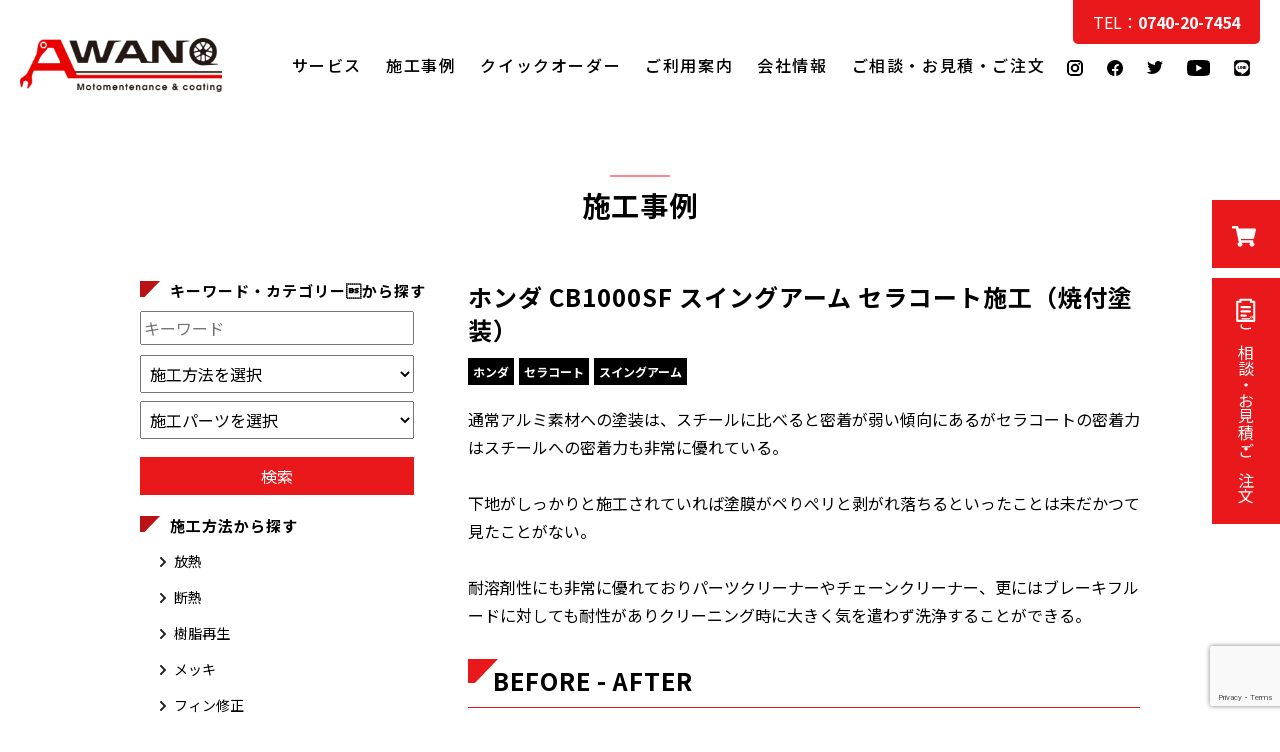

--- FILE ---
content_type: text/html; charset=UTF-8
request_url: https://awano-coating.com/blog/works/works-4670
body_size: 24535
content:

<!DOCTYPE html>
<html lang="ja">

<head>
<!-- Google Tag Manager -->
<script>(function(w,d,s,l,i){w[l]=w[l]||[];w[l].push({'gtm.start':
new Date().getTime(),event:'gtm.js'});var f=d.getElementsByTagName(s)[0],
j=d.createElement(s),dl=l!='dataLayer'?'&l='+l:'';j.async=true;j.src=
'https://www.googletagmanager.com/gtm.js?id='+i+dl;f.parentNode.insertBefore(j,f);
})(window,document,'script','dataLayer','GTM-WN4WWS3');</script>
<!-- End Google Tag Manager -->
    <meta charset="UTF-8">
    <meta name="viewport" content="width=device-width, initial-scale=1.0">
    <link rel="stylesheet" id="styles-css" href="https://awano-coating.com/wp-content/themes/awano/module/css/styles.css" media="all">
	<link rel="stylesheet" id="styles-css" href="https://awano-coating.com/wp-content/themes/awano/module/css/single.css" media="all">

<meta name='robots' content='index, follow, max-image-preview:large, max-snippet:-1, max-video-preview:-1' />

	<!-- This site is optimized with the Yoast SEO plugin v26.5 - https://yoast.com/wordpress/plugins/seo/ -->
	<title>ホンダ CB1000SF スイングアーム セラコート施工（焼付塗装） - AWANOコーティング</title>
	<link rel="canonical" href="https://awano-coating.com/blog/works/works-4670" />
	<meta property="og:locale" content="ja_JP" />
	<meta property="og:type" content="article" />
	<meta property="og:title" content="ホンダ CB1000SF スイングアーム セラコート施工（焼付塗装） - AWANOコーティング" />
	<meta property="og:description" content="通常アルミ素材への塗装は、スチールに比べると密着が弱い傾向にあるがセラコートの密着力はスチールへの密着力も非常に優れている。下地がしっかりと施工されていれば塗膜がペりぺリと剥がれ落ちるといったことは未だかつて見たことがな [&hellip;]" />
	<meta property="og:url" content="https://awano-coating.com/blog/works/works-4670" />
	<meta property="og:site_name" content="AWANOコーティング" />
	<meta property="og:image" content="https://awano-coating.com/wp-content/uploads/2023/01/2022-12-26-11.54.40-scaled.jpg" />
	<meta property="og:image:width" content="2560" />
	<meta property="og:image:height" content="1920" />
	<meta property="og:image:type" content="image/jpeg" />
	<meta name="twitter:card" content="summary_large_image" />
	<script type="application/ld+json" class="yoast-schema-graph">{"@context":"https://schema.org","@graph":[{"@type":"WebPage","@id":"https://awano-coating.com/blog/works/works-4670","url":"https://awano-coating.com/blog/works/works-4670","name":"ホンダ CB1000SF スイングアーム セラコート施工（焼付塗装） - AWANOコーティング","isPartOf":{"@id":"https://awano-coating.com/#website"},"primaryImageOfPage":{"@id":"https://awano-coating.com/blog/works/works-4670#primaryimage"},"image":{"@id":"https://awano-coating.com/blog/works/works-4670#primaryimage"},"thumbnailUrl":"https://awano-coating.com/wp-content/uploads/2023/01/2022-12-26-11.54.40-scaled.jpg","datePublished":"2023-01-11T05:40:50+00:00","breadcrumb":{"@id":"https://awano-coating.com/blog/works/works-4670#breadcrumb"},"inLanguage":"ja","potentialAction":[{"@type":"ReadAction","target":["https://awano-coating.com/blog/works/works-4670"]}]},{"@type":"ImageObject","inLanguage":"ja","@id":"https://awano-coating.com/blog/works/works-4670#primaryimage","url":"https://awano-coating.com/wp-content/uploads/2023/01/2022-12-26-11.54.40-scaled.jpg","contentUrl":"https://awano-coating.com/wp-content/uploads/2023/01/2022-12-26-11.54.40-scaled.jpg","width":2560,"height":1920},{"@type":"BreadcrumbList","@id":"https://awano-coating.com/blog/works/works-4670#breadcrumb","itemListElement":[{"@type":"ListItem","position":1,"name":"Home","item":"https://awano-coating.com/"},{"@type":"ListItem","position":2,"name":"施工事例","item":"https://awano-coating.com/blog/works"},{"@type":"ListItem","position":3,"name":"ホンダ CB1000SF スイングアーム セラコート施工（焼付塗装）"}]},{"@type":"WebSite","@id":"https://awano-coating.com/#website","url":"https://awano-coating.com/","name":"AWANOコーティング","description":"バイク・車のパーツのコーティングならAWANOコーティング","publisher":{"@id":"https://awano-coating.com/#organization"},"potentialAction":[{"@type":"SearchAction","target":{"@type":"EntryPoint","urlTemplate":"https://awano-coating.com/?s={search_term_string}"},"query-input":{"@type":"PropertyValueSpecification","valueRequired":true,"valueName":"search_term_string"}}],"inLanguage":"ja"},{"@type":"Organization","@id":"https://awano-coating.com/#organization","name":"AWANOコーティング","url":"https://awano-coating.com/","logo":{"@type":"ImageObject","inLanguage":"ja","@id":"https://awano-coating.com/#/schema/logo/image/","url":"https://awano-coating.com/wp-content/uploads/2021/08/social_ico@2x.jpg","contentUrl":"https://awano-coating.com/wp-content/uploads/2021/08/social_ico@2x.jpg","width":1320,"height":354,"caption":"AWANOコーティング"},"image":{"@id":"https://awano-coating.com/#/schema/logo/image/"}}]}</script>
	<!-- / Yoast SEO plugin. -->


<link rel='dns-prefetch' href='//www.google.com' />
<link rel='dns-prefetch' href='//ajax.googleapis.com' />
<link rel="alternate" title="oEmbed (JSON)" type="application/json+oembed" href="https://awano-coating.com/wp-json/oembed/1.0/embed?url=https%3A%2F%2Fawano-coating.com%2Fblog%2Fworks%2Fworks-4670" />
<link rel="alternate" title="oEmbed (XML)" type="text/xml+oembed" href="https://awano-coating.com/wp-json/oembed/1.0/embed?url=https%3A%2F%2Fawano-coating.com%2Fblog%2Fworks%2Fworks-4670&#038;format=xml" />
<style id='wp-img-auto-sizes-contain-inline-css' type='text/css'>
img:is([sizes=auto i],[sizes^="auto," i]){contain-intrinsic-size:3000px 1500px}
/*# sourceURL=wp-img-auto-sizes-contain-inline-css */
</style>
<style id='classic-theme-styles-inline-css' type='text/css'>
/*! This file is auto-generated */
.wp-block-button__link{color:#fff;background-color:#32373c;border-radius:9999px;box-shadow:none;text-decoration:none;padding:calc(.667em + 2px) calc(1.333em + 2px);font-size:1.125em}.wp-block-file__button{background:#32373c;color:#fff;text-decoration:none}
/*# sourceURL=/wp-includes/css/classic-themes.min.css */
</style>
<link rel='stylesheet' id='contact-form-7-css' href='https://awano-coating.com/wp-content/plugins/contact-form-7__off/includes/css/styles.css?ver=6.1.4' type='text/css' media='all' />
<link rel='stylesheet' id='woocommerce-layout-css' href='https://awano-coating.com/wp-content/plugins/woocommerce/assets/css/woocommerce-layout.css?ver=10.4.3' type='text/css' media='all' />
<link rel='stylesheet' id='woocommerce-smallscreen-css' href='https://awano-coating.com/wp-content/plugins/woocommerce/assets/css/woocommerce-smallscreen.css?ver=10.4.3' type='text/css' media='only screen and (max-width: 768px)' />
<link rel='stylesheet' id='woocommerce-general-css' href='https://awano-coating.com/wp-content/plugins/woocommerce/assets/css/woocommerce.css?ver=10.4.3' type='text/css' media='all' />
<style id='woocommerce-inline-inline-css' type='text/css'>
.woocommerce form .form-row .required { visibility: visible; }
/*# sourceURL=woocommerce-inline-inline-css */
</style>
<link rel='stylesheet' id='fancybox-css' href='https://awano-coating.com/wp-content/plugins/easy-fancybox__off/fancybox/1.5.4/jquery.fancybox.min.css?ver=6.9' type='text/css' media='screen' />
<script type="text/javascript" src="https://ajax.googleapis.com/ajax/libs/jquery/1.12.4/jquery.min.js?ver=6.9" id="jquery-js"></script>
<script type="text/javascript" src="https://awano-coating.com/wp-content/plugins/woocommerce/assets/js/jquery-blockui/jquery.blockUI.min.js?ver=2.7.0-wc.10.4.3" id="wc-jquery-blockui-js" defer="defer" data-wp-strategy="defer"></script>
<script type="text/javascript" id="wc-add-to-cart-js-extra">
/* <![CDATA[ */
var wc_add_to_cart_params = {"ajax_url":"/wp-admin/admin-ajax.php","wc_ajax_url":"/?wc-ajax=%%endpoint%%","i18n_view_cart":"\u304a\u8cb7\u3044\u7269\u30ab\u30b4\u3092\u8868\u793a","cart_url":"https://awano-coating.com/cart","is_cart":"","cart_redirect_after_add":"yes"};
//# sourceURL=wc-add-to-cart-js-extra
/* ]]> */
</script>
<script type="text/javascript" src="https://awano-coating.com/wp-content/plugins/woocommerce/assets/js/frontend/add-to-cart.min.js?ver=10.4.3" id="wc-add-to-cart-js" defer="defer" data-wp-strategy="defer"></script>
<script type="text/javascript" src="https://awano-coating.com/wp-content/plugins/woocommerce/assets/js/js-cookie/js.cookie.min.js?ver=2.1.4-wc.10.4.3" id="wc-js-cookie-js" defer="defer" data-wp-strategy="defer"></script>
<script type="text/javascript" id="woocommerce-js-extra">
/* <![CDATA[ */
var woocommerce_params = {"ajax_url":"/wp-admin/admin-ajax.php","wc_ajax_url":"/?wc-ajax=%%endpoint%%","i18n_password_show":"\u30d1\u30b9\u30ef\u30fc\u30c9\u3092\u8868\u793a","i18n_password_hide":"\u30d1\u30b9\u30ef\u30fc\u30c9\u3092\u96a0\u3059"};
//# sourceURL=woocommerce-js-extra
/* ]]> */
</script>
<script type="text/javascript" src="https://awano-coating.com/wp-content/plugins/woocommerce/assets/js/frontend/woocommerce.min.js?ver=10.4.3" id="woocommerce-js" defer="defer" data-wp-strategy="defer"></script>
<link rel="https://api.w.org/" href="https://awano-coating.com/wp-json/" /><link rel="alternate" title="JSON" type="application/json" href="https://awano-coating.com/wp-json/wp/v2/works/4670" /><link rel="EditURI" type="application/rsd+xml" title="RSD" href="https://awano-coating.com/xmlrpc.php?rsd" />
<link rel='shortlink' href='https://awano-coating.com/?p=4670' />
            <style>
            #wpexperts_pdf_generate_file{
                overflow: hidden;
                padding: 5px;
                cursor: pointer;
            }
        </style>
        	<noscript><style>.woocommerce-product-gallery{ opacity: 1 !important; }</style></noscript>
	<link rel="icon" href="https://awano-coating.com/wp-content/uploads/2021/06/cropped-ico-32x32.jpg" sizes="32x32" />
<link rel="icon" href="https://awano-coating.com/wp-content/uploads/2021/06/cropped-ico-192x192.jpg" sizes="192x192" />
<link rel="apple-touch-icon" href="https://awano-coating.com/wp-content/uploads/2021/06/cropped-ico-180x180.jpg" />
<meta name="msapplication-TileImage" content="https://awano-coating.com/wp-content/uploads/2021/06/cropped-ico-270x270.jpg" />
<link rel='stylesheet' id='wc-blocks-style-css' href='https://awano-coating.com/wp-content/plugins/woocommerce/assets/client/blocks/wc-blocks.css?ver=wc-10.4.3' type='text/css' media='all' />
<style id='global-styles-inline-css' type='text/css'>
:root{--wp--preset--aspect-ratio--square: 1;--wp--preset--aspect-ratio--4-3: 4/3;--wp--preset--aspect-ratio--3-4: 3/4;--wp--preset--aspect-ratio--3-2: 3/2;--wp--preset--aspect-ratio--2-3: 2/3;--wp--preset--aspect-ratio--16-9: 16/9;--wp--preset--aspect-ratio--9-16: 9/16;--wp--preset--color--black: #000000;--wp--preset--color--cyan-bluish-gray: #abb8c3;--wp--preset--color--white: #ffffff;--wp--preset--color--pale-pink: #f78da7;--wp--preset--color--vivid-red: #cf2e2e;--wp--preset--color--luminous-vivid-orange: #ff6900;--wp--preset--color--luminous-vivid-amber: #fcb900;--wp--preset--color--light-green-cyan: #7bdcb5;--wp--preset--color--vivid-green-cyan: #00d084;--wp--preset--color--pale-cyan-blue: #8ed1fc;--wp--preset--color--vivid-cyan-blue: #0693e3;--wp--preset--color--vivid-purple: #9b51e0;--wp--preset--gradient--vivid-cyan-blue-to-vivid-purple: linear-gradient(135deg,rgb(6,147,227) 0%,rgb(155,81,224) 100%);--wp--preset--gradient--light-green-cyan-to-vivid-green-cyan: linear-gradient(135deg,rgb(122,220,180) 0%,rgb(0,208,130) 100%);--wp--preset--gradient--luminous-vivid-amber-to-luminous-vivid-orange: linear-gradient(135deg,rgb(252,185,0) 0%,rgb(255,105,0) 100%);--wp--preset--gradient--luminous-vivid-orange-to-vivid-red: linear-gradient(135deg,rgb(255,105,0) 0%,rgb(207,46,46) 100%);--wp--preset--gradient--very-light-gray-to-cyan-bluish-gray: linear-gradient(135deg,rgb(238,238,238) 0%,rgb(169,184,195) 100%);--wp--preset--gradient--cool-to-warm-spectrum: linear-gradient(135deg,rgb(74,234,220) 0%,rgb(151,120,209) 20%,rgb(207,42,186) 40%,rgb(238,44,130) 60%,rgb(251,105,98) 80%,rgb(254,248,76) 100%);--wp--preset--gradient--blush-light-purple: linear-gradient(135deg,rgb(255,206,236) 0%,rgb(152,150,240) 100%);--wp--preset--gradient--blush-bordeaux: linear-gradient(135deg,rgb(254,205,165) 0%,rgb(254,45,45) 50%,rgb(107,0,62) 100%);--wp--preset--gradient--luminous-dusk: linear-gradient(135deg,rgb(255,203,112) 0%,rgb(199,81,192) 50%,rgb(65,88,208) 100%);--wp--preset--gradient--pale-ocean: linear-gradient(135deg,rgb(255,245,203) 0%,rgb(182,227,212) 50%,rgb(51,167,181) 100%);--wp--preset--gradient--electric-grass: linear-gradient(135deg,rgb(202,248,128) 0%,rgb(113,206,126) 100%);--wp--preset--gradient--midnight: linear-gradient(135deg,rgb(2,3,129) 0%,rgb(40,116,252) 100%);--wp--preset--font-size--small: 13px;--wp--preset--font-size--medium: 20px;--wp--preset--font-size--large: 36px;--wp--preset--font-size--x-large: 42px;--wp--preset--spacing--20: 0.44rem;--wp--preset--spacing--30: 0.67rem;--wp--preset--spacing--40: 1rem;--wp--preset--spacing--50: 1.5rem;--wp--preset--spacing--60: 2.25rem;--wp--preset--spacing--70: 3.38rem;--wp--preset--spacing--80: 5.06rem;--wp--preset--shadow--natural: 6px 6px 9px rgba(0, 0, 0, 0.2);--wp--preset--shadow--deep: 12px 12px 50px rgba(0, 0, 0, 0.4);--wp--preset--shadow--sharp: 6px 6px 0px rgba(0, 0, 0, 0.2);--wp--preset--shadow--outlined: 6px 6px 0px -3px rgb(255, 255, 255), 6px 6px rgb(0, 0, 0);--wp--preset--shadow--crisp: 6px 6px 0px rgb(0, 0, 0);}:where(.is-layout-flex){gap: 0.5em;}:where(.is-layout-grid){gap: 0.5em;}body .is-layout-flex{display: flex;}.is-layout-flex{flex-wrap: wrap;align-items: center;}.is-layout-flex > :is(*, div){margin: 0;}body .is-layout-grid{display: grid;}.is-layout-grid > :is(*, div){margin: 0;}:where(.wp-block-columns.is-layout-flex){gap: 2em;}:where(.wp-block-columns.is-layout-grid){gap: 2em;}:where(.wp-block-post-template.is-layout-flex){gap: 1.25em;}:where(.wp-block-post-template.is-layout-grid){gap: 1.25em;}.has-black-color{color: var(--wp--preset--color--black) !important;}.has-cyan-bluish-gray-color{color: var(--wp--preset--color--cyan-bluish-gray) !important;}.has-white-color{color: var(--wp--preset--color--white) !important;}.has-pale-pink-color{color: var(--wp--preset--color--pale-pink) !important;}.has-vivid-red-color{color: var(--wp--preset--color--vivid-red) !important;}.has-luminous-vivid-orange-color{color: var(--wp--preset--color--luminous-vivid-orange) !important;}.has-luminous-vivid-amber-color{color: var(--wp--preset--color--luminous-vivid-amber) !important;}.has-light-green-cyan-color{color: var(--wp--preset--color--light-green-cyan) !important;}.has-vivid-green-cyan-color{color: var(--wp--preset--color--vivid-green-cyan) !important;}.has-pale-cyan-blue-color{color: var(--wp--preset--color--pale-cyan-blue) !important;}.has-vivid-cyan-blue-color{color: var(--wp--preset--color--vivid-cyan-blue) !important;}.has-vivid-purple-color{color: var(--wp--preset--color--vivid-purple) !important;}.has-black-background-color{background-color: var(--wp--preset--color--black) !important;}.has-cyan-bluish-gray-background-color{background-color: var(--wp--preset--color--cyan-bluish-gray) !important;}.has-white-background-color{background-color: var(--wp--preset--color--white) !important;}.has-pale-pink-background-color{background-color: var(--wp--preset--color--pale-pink) !important;}.has-vivid-red-background-color{background-color: var(--wp--preset--color--vivid-red) !important;}.has-luminous-vivid-orange-background-color{background-color: var(--wp--preset--color--luminous-vivid-orange) !important;}.has-luminous-vivid-amber-background-color{background-color: var(--wp--preset--color--luminous-vivid-amber) !important;}.has-light-green-cyan-background-color{background-color: var(--wp--preset--color--light-green-cyan) !important;}.has-vivid-green-cyan-background-color{background-color: var(--wp--preset--color--vivid-green-cyan) !important;}.has-pale-cyan-blue-background-color{background-color: var(--wp--preset--color--pale-cyan-blue) !important;}.has-vivid-cyan-blue-background-color{background-color: var(--wp--preset--color--vivid-cyan-blue) !important;}.has-vivid-purple-background-color{background-color: var(--wp--preset--color--vivid-purple) !important;}.has-black-border-color{border-color: var(--wp--preset--color--black) !important;}.has-cyan-bluish-gray-border-color{border-color: var(--wp--preset--color--cyan-bluish-gray) !important;}.has-white-border-color{border-color: var(--wp--preset--color--white) !important;}.has-pale-pink-border-color{border-color: var(--wp--preset--color--pale-pink) !important;}.has-vivid-red-border-color{border-color: var(--wp--preset--color--vivid-red) !important;}.has-luminous-vivid-orange-border-color{border-color: var(--wp--preset--color--luminous-vivid-orange) !important;}.has-luminous-vivid-amber-border-color{border-color: var(--wp--preset--color--luminous-vivid-amber) !important;}.has-light-green-cyan-border-color{border-color: var(--wp--preset--color--light-green-cyan) !important;}.has-vivid-green-cyan-border-color{border-color: var(--wp--preset--color--vivid-green-cyan) !important;}.has-pale-cyan-blue-border-color{border-color: var(--wp--preset--color--pale-cyan-blue) !important;}.has-vivid-cyan-blue-border-color{border-color: var(--wp--preset--color--vivid-cyan-blue) !important;}.has-vivid-purple-border-color{border-color: var(--wp--preset--color--vivid-purple) !important;}.has-vivid-cyan-blue-to-vivid-purple-gradient-background{background: var(--wp--preset--gradient--vivid-cyan-blue-to-vivid-purple) !important;}.has-light-green-cyan-to-vivid-green-cyan-gradient-background{background: var(--wp--preset--gradient--light-green-cyan-to-vivid-green-cyan) !important;}.has-luminous-vivid-amber-to-luminous-vivid-orange-gradient-background{background: var(--wp--preset--gradient--luminous-vivid-amber-to-luminous-vivid-orange) !important;}.has-luminous-vivid-orange-to-vivid-red-gradient-background{background: var(--wp--preset--gradient--luminous-vivid-orange-to-vivid-red) !important;}.has-very-light-gray-to-cyan-bluish-gray-gradient-background{background: var(--wp--preset--gradient--very-light-gray-to-cyan-bluish-gray) !important;}.has-cool-to-warm-spectrum-gradient-background{background: var(--wp--preset--gradient--cool-to-warm-spectrum) !important;}.has-blush-light-purple-gradient-background{background: var(--wp--preset--gradient--blush-light-purple) !important;}.has-blush-bordeaux-gradient-background{background: var(--wp--preset--gradient--blush-bordeaux) !important;}.has-luminous-dusk-gradient-background{background: var(--wp--preset--gradient--luminous-dusk) !important;}.has-pale-ocean-gradient-background{background: var(--wp--preset--gradient--pale-ocean) !important;}.has-electric-grass-gradient-background{background: var(--wp--preset--gradient--electric-grass) !important;}.has-midnight-gradient-background{background: var(--wp--preset--gradient--midnight) !important;}.has-small-font-size{font-size: var(--wp--preset--font-size--small) !important;}.has-medium-font-size{font-size: var(--wp--preset--font-size--medium) !important;}.has-large-font-size{font-size: var(--wp--preset--font-size--large) !important;}.has-x-large-font-size{font-size: var(--wp--preset--font-size--x-large) !important;}
/*# sourceURL=global-styles-inline-css */
</style>
<link rel='stylesheet' id='wc-stripe-blocks-checkout-style-css' href='https://awano-coating.com/wp-content/plugins/woocommerce-gateway-stripe/build/upe-blocks.css?ver=1e1661bb3db973deba05' type='text/css' media='all' />
</head>

		<body class="single_work">
<!-- Google Tag Manager (noscript) -->
<noscript><iframe src="https://www.googletagmanager.com/ns.html?id=GTM-WN4WWS3"
height="0" width="0" style="display:none;visibility:hidden"></iframe></noscript>
<!-- End Google Tag Manager (noscript) -->
<div class="ic_menu"><span></span><span></span><span></span></div>
	<div class="sidebox">
		<p class="btn_cart"><a href="/cart"><img src="https://awano-coating.com/wp-content/themes/awano/module/img/common/ic_cart.svg" alt="クイックオーダー"></a></p>
		<p class="btn_contact"><a href="https://awano-coating.com/contact"><img src="https://awano-coating.com/wp-content/themes/awano/module/img/common/ic_contact.svg" alt="ご相談・お見積・ご注文">ご相談・お見積・ご注文</a></p>
		<p class="btn_line"><a href="https://page.line.me/621twvao"><img src="https://awano-coating.com/wp-content/themes/awano/module/img/common/ic_line_side.svg" alt="LINE"></a></p>
	</div>
    <!-- header -->

	<header>
		<div class="header">
			<h1 class="logo"><a href="/"><img src="https://awano-coating.com/wp-content/themes/awano/module/img/common/ci.svg"
						alt="AWANOコーティング"></a></h1>
				<p class="tel-sp"><a href="tel:0740207454"><strong>&#x260E; 0740-20-7454</strong></a></p>
			<nav id="nav">
				<div class="list">
					<ul class="menu">
						<li><a href="https://awano-coating.com">ホーム</a></li>
						<li><a href="https://awano-coating.com/service">サービス</a></li>
						<li><a href="https://awano-coating.com/work">施工事例</a></li>
						<li><a href="https://awano-coating.com/online">クイックオーダー</a></li>
						<li><a href="https://awano-coating.com/guide">ご利用案内</a></li>
					<!-- 	<li><a href="https://awano-coating.com/blog/category/news">新着情報</a></li> -->
						<li><a href="https://awano-coating.com/company">会社情報</a></li>
						<li><a href="https://awano-coating.com/contact">ご相談・お見積・ご注文</a></li>
					</ul>
					<ul class="sns_b">
				<li><a href="https://www.instagram.com/awano_coating/?hl=ja"><img src="https://awano-coating.com/wp-content/themes/awano/module/img/common/ic_insta.svg"
									alt="Instagram"></a></li> 
						<li><a href="https://www.facebook.com/motowash48/"><img src="https://awano-coating.com/wp-content/themes/awano/module/img/common/ic_facebook.svg"
									alt="Facebook"></a></li>
						<li><a href="https://twitter.com/AWANO_CERAMIC"><img src="https://awano-coating.com/wp-content/themes/awano/module/img/common/ic_twitter.svg"
									alt="Twitter"></a></li> 
						<li><a href="https://www.youtube.com/channel/UCrZ79wNzLemtNRTaVvLujTA"><img src="https://awano-coating.com/wp-content/themes/awano/module/img/common/ic_youtube.svg"
									alt="youtube"></a></li>

									<li><a href="https://page.line.me/621twvao"><img src="https://awano-coating.com/wp-content/themes/awano/module/img/common/ic_line.svg"
									alt="Line"></a></li>
					</ul>
				</div>
			</nav>
			<p class="tel"><a href="tel:0740207454">TEL：<strong>0740-20-7454</strong></a></p>
		</div>
	</header>
    <!-- main -->
<main>
<section class="title-page">
			<h2>施工事例</h2>
		</section>
    <section class="contents">
 
   
    <div class="entry">
<h1>ホンダ CB1000SF スイングアーム セラコート施工（焼付塗装）</h1>
<p class="term"><span><a href="https://awano-coating.com/blog/model/%e3%83%9b%e3%83%b3%e3%83%80">ホンダ</a></span><span><a href="https://awano-coating.com/blog/method/method02">セラコート</a></span><span><a href="https://awano-coating.com/blog/work/%e3%82%b9%e3%82%a4%e3%83%b3%e3%82%b0%e3%82%a2%e3%83%bc%e3%83%a0">スイングアーム</a></span></p>
<div class="entry_body">
<!--
<p><img src="https://awano-coating.com/wp-content/uploads/2023/01/2022-12-26-11.54.40-scaled.jpg"  alt="" decoding="async" fetchpriority="high" /></p> 
-->
通常アルミ素材への塗装は、スチールに比べると密着が弱い傾向にあるがセラコートの密着力はスチールへの密着力も非常に優れている。<br /><br />下地がしっかりと施工されていれば塗膜がペりぺリと剥がれ落ちるといったことは未だかつて見たことがない。<br /><br />耐溶剤性にも非常に優れておりパーツクリーナーやチェーンクリーナー、更にはブレーキフルードに対しても耐性がありクリーニング時に大きく気を遣わず洗浄することができる。<br />
<article class="case">
<h3>BEFORE - AFTER</h3>
<ul>
<li><span class="before">BEFORE</span>
<a href="#before">
<img width="2560" height="1920" src="https://awano-coating.com/wp-content/uploads/2023/01/2022-12-21-12.03.04-scaled.jpg" class="attachment-full size-full" alt="" decoding="async" /></a>
<figure id="before">
    <a id="overlay" href="#overlay">
    <img width="2560" height="1920" src="https://awano-coating.com/wp-content/uploads/2023/01/2022-12-21-12.03.04-scaled.jpg" class="attachment-full size-full" alt="" decoding="async" />    </a>
  </figure>

</li>
<li><span class="after">AFTER</span>
<a href="#after">
<img width="2560" height="1920" src="https://awano-coating.com/wp-content/uploads/2023/01/2022-12-26-11.54.40-scaled.jpg" class="attachment-full size-full" alt="" decoding="async" loading="lazy" /></a>
<figure id="after">
    <a id="overlay2" href="#overlay2">
    <img width="2560" height="1920" src="https://awano-coating.com/wp-content/uploads/2023/01/2022-12-26-11.54.40-scaled.jpg" class="attachment-full size-full" alt="" decoding="async" loading="lazy" />    </a>
  </figure>

</li>
</ul>
</article>


</div>
 
<div class="share">
<ul>
 
<li class="tweet">    
<a href="http://twitter.com/share?text=%E3%83%9B%E3%83%B3%E3%83%80+CB1000SF+%E3%82%B9%E3%82%A4%E3%83%B3%E3%82%B0%E3%82%A2%E3%83%BC%E3%83%A0+%E3%82%BB%E3%83%A9%E3%82%B3%E3%83%BC%E3%83%88%E6%96%BD%E5%B7%A5%EF%BC%88%E7%84%BC%E4%BB%98%E5%A1%97%E8%A3%85%EF%BC%89&url=https://awano-coating.com/blog/works/works-4670&hashtags=AWANOコーティング&hashtags=AWANOコーティング&hashtags=バイク&related=AWANOコーティング" rel="nofollow" data-show-count="false" onclick="javascript:window.open(this.href, '','menubar=no,toolbar=no,resizable=yes,scrollbars=yes,height=300,width=600');return false;"
><i class="fab fa-twitter-square"></i><span><img src="/wp-content/themes/awano/module/img/common/twitter.svg" alt="twitter"></span></a>
</li>
 
<li class="facebook">
<a href="//www.facebook.com/sharer.php?src=bm&u=https%3A%2F%2Fawano-coating.com%2Fblog%2Fworks%2Fworks-4670&t=%E3%83%9B%E3%83%B3%E3%83%80+CB1000SF+%E3%82%B9%E3%82%A4%E3%83%B3%E3%82%B0%E3%82%A2%E3%83%BC%E3%83%A0+%E3%82%BB%E3%83%A9%E3%82%B3%E3%83%BC%E3%83%88%E6%96%BD%E5%B7%A5%EF%BC%88%E7%84%BC%E4%BB%98%E5%A1%97%E8%A3%85%EF%BC%89｜AWANOコーティング" onclick="javascript:window.open(this.href, '', 'menubar=no,toolbar=no,resizable=yes,scrollbars=yes,height=300,width=600');return false;">
<i class="fab fa-facebook-f"></i><span><img src="/wp-content/themes/awano/module/img/common/facebook_icon.svg" alt="facebook"></span>
</a>
</li>
 
<li class="line">
<a href="http://line.me/R/msg/text/?%E3%83%9B%E3%83%B3%E3%83%80+CB1000SF+%E3%82%B9%E3%82%A4%E3%83%B3%E3%82%B0%E3%82%A2%E3%83%BC%E3%83%A0+%E3%82%BB%E3%83%A9%E3%82%B3%E3%83%BC%E3%83%88%E6%96%BD%E5%B7%A5%EF%BC%88%E7%84%BC%E4%BB%98%E5%A1%97%E8%A3%85%EF%BC%89｜AWANOコーティング%0Ahttps%3A%2F%2Fawano-coating.com%2Fblog%2Fworks%2Fworks-4670"><i class="fab fa-line"></i> <span><img src="/wp-content/themes/awano/module/img/common/line_icon.svg" alt="line"></span></a>
</li>
 
<li class="hatena">
<a href="//b.hatena.ne.jp/entry/https%3A%2F%2Fawano-coating.com%2Fblog%2Fworks%2Fworks-4670" onclick="javascript:window.open(this.href, '', 'menubar=no,toolbar=no,resizable=yes,scrollbars=yes,height=400,width=800');return false;"><i class="fa fa-hatena"></i><span><img src="/wp-content/themes/awano/module/img/common/hatena_icon.svg" alt="hatena"></span>
</a>
</li>
</ul>
</div><!-- 

<div class="entry_relation">
<h3>関連事例</h3>
<div class="list">
<dl>

<dt>
            <img src="https://awano-coating.com/wp-content/uploads/2016/01/IMG_3530-150x150.jpg"  alt="" decoding="async" loading="lazy" />            </dt>
            <dd><a href="https://awano-coating.com/blog/588">
            <h4>小さな部品のパウダーコーティング</h4>
<p>
            

サンメカのノブです。

昨日、Yamaha MT</p>
            </a>
            </dd>
    <dt>
            <img src="https://awano-coating.com/wp-content/uploads/2016/07/2501-150x150.jpg"  alt="" decoding="async" loading="lazy" />            </dt>
            <dd><a href="https://awano-coating.com/blog/813">
            <h4>マフラー 超耐熱塗装 セラコート</h4>
<p>
            

大人気のセラコート。超耐熱塗装をマフラーに施工。
</p>
            </a>
            </dd>
    <dt>
            <img src="https://awano-coating.com/wp-content/uploads/2016/08/28741808921_9bd93a80bb_o-150x150.jpg"  alt="" decoding="async" loading="lazy" />            </dt>
            <dd><a href="https://awano-coating.com/blog/841">
            <h4>Harley-Davidson ハンドル パウダーコーティング</h4>
<p>
            </p>
            </a>
            </dd>
    <dt>
            <img src="https://awano-coating.com/wp-content/uploads/2019/07/S__47988745-150x150.jpg"  alt="" decoding="async" loading="lazy" />            </dt>
            <dd><a href="https://awano-coating.com/blog/1981">
            <h4>ホンダ NSR250R ホイール パウダーコーティング(粉体塗装)</h4>
<p>
            

NSR250のホイールのパウダーコーティング（ホワイ</p>
            </a>
            </dd>
    <dt>
            <img src="https://awano-coating.com/wp-content/uploads/2019/06/S__47382534-150x150.jpg"  alt="" decoding="async" loading="lazy" />            </dt>
            <dd><a href="https://awano-coating.com/blog/1859">
            <h4>CB750 RC42 ホイールパウダーコーティング（粉体塗装）</h4>
<p>
            &nbsp;



&nbsp;



</p>
            </a>
            </dd>
    <dt>
            <img src="https://awano-coating.com/wp-content/uploads/2019/10/IMG_9312-150x150.jpg"  alt="" decoding="async" loading="lazy" />            </dt>
            <dd><a href="https://awano-coating.com/blog/2128">
            <h4>YAMAHA-FJR1300 フロントフォークアウター セラコート（タングステン）</h4>
<p>
            

フロントフォークアウターをパウダーコーティング（粉体</p>
            </a>
            </dd>
    <dt>
            <img src="https://awano-coating.com/wp-content/uploads/2017/09/IMG_5841-150x150.jpg"  alt="" decoding="async" loading="lazy" />            </dt>
            <dd><a href="https://awano-coating.com/blog/1369">
            <h4>カワサキKawasaki Z1-R ﾎｲｰﾙ ﾊﾟｳﾀﾞｰｺｰﾃｨﾝｸﾞ（粉体塗装）施工</h4>
<p>
            

カワサキKawasaki Ｚ１-Ｒ ホイールパウダー</p>
            </a>
            </dd>
    <dt>
            <img src="https://awano-coating.com/wp-content/uploads/2019/09/1567779340614-150x150.jpg"  alt="" decoding="async" loading="lazy" />            </dt>
            <dd><a href="https://awano-coating.com/blog/2075">
            <h4>ホンダ CR シリンダーヘッド パウダーコーティング リンクル(縮み塗装)</h4>
<p>
            

こちらのシリンダーヘッドを装着しているCRは恐らく198</p>
            </a>
            </dd>
    <dt>
            <img src="https://awano-coating.com/wp-content/uploads/2018/02/IMG_1363_preview-150x150.jpeg"  alt="" decoding="async" loading="lazy" />            </dt>
            <dd><a href="https://awano-coating.com/blog/1528">
            <h4>ホンダ NSＲ50 ホイール パウダーコーティング</h4>
<p>
            

NSR50のホイール、パウダーコーティング施工依頼で</p>
            </a>
            </dd>
    <dt>
            <img src="https://awano-coating.com/wp-content/uploads/2018/11/IMG_5632-150x150.jpg"  alt="" decoding="async" loading="lazy" />            </dt>
            <dd><a href="https://awano-coating.com/blog/1604">
            <h4>ホンダ グロム オイルクーラー セラコート施工</h4>
<p>
            

グロム用のオイルクーラーへのセラコート施工です。
</p>
            </a>
            </dd>
    <dt>
            <img src="https://awano-coating.com/wp-content/uploads/2018/07/IMG_3027-150x150.jpg"  alt="" decoding="async" loading="lazy" />            </dt>
            <dd><a href="https://awano-coating.com/blog/1580">
            <h4>CBR クランクケースカバー ガリ傷修正 セラコート Cerakote</h4>
<p>
            

転倒等によるクランクケースの傷の修正のご依頼です。転</p>
            </a>
            </dd>
    <dt>
            <img src="https://awano-coating.com/wp-content/uploads/2020/06/S__53886984-150x150.jpg"  alt="" decoding="async" loading="lazy" />            </dt>
            <dd><a href="https://awano-coating.com/blog/2336">
            <h4>マツダ・RX-7（FD3S）インテークマニホールド パウダーコート（粉体塗装）施工</h4>
<p>
            

ＦＤ3Ｓのインテークマニホールドをパウダーコートで表</p>
            </a>
            </dd>
    <dt>
            <img src="https://awano-coating.com/wp-content/uploads/2017/02/写真-2016-11-30-14-12-44-150x150.jpg"  alt="" decoding="async" loading="lazy" />            </dt>
            <dd><a href="https://awano-coating.com/blog/1045">
            <h4>YAMAHA フロントブレーキマスター セラコート施工</h4>
<p>
            

YAMAHAのブレーキマスターのセラコート施工です。</p>
            </a>
            </dd>
    <dt>
            <img src="https://awano-coating.com/wp-content/uploads/2015/11/0901-150x150.jpg"  alt="" decoding="async" loading="lazy" />            </dt>
            <dd><a href="https://awano-coating.com/blog/310">
            <h4>Kawasaki BALIUS リフレッシュ計画</h4>
<p>
            

ノブです。

お店に行くとウッチーさんが何やらガ</p>
            </a>
            </dd>
    <dt>
            <img src="https://awano-coating.com/wp-content/uploads/2016/07/1202-150x150.jpg"  alt="" decoding="async" loading="lazy" />            </dt>
            <dd><a href="https://awano-coating.com/blog/774">
            <h4>車用ホイール セラコート</h4>
<p>
            

ホイールの塗装には、パウダーコーティングの他にセラコ</p>
            </a>
            </dd>
    </dl>
</div>
</div>-->




<h3 class="connection">関連事例</h3>
<ul class="works_archive">
			<li><a href="https://awano-coating.com/blog/works/works-2967" class="inner"><img src="https://awano-coating.com/wp-content/uploads/2021/07/2021-07-26-13.01.29-scaled.jpg" alt="">
 						<div>
 							<h3>KAWASAKI-KZ1000-シリンダーヘッドカバーセラコート施工（焼付塗装）</h3>
 							<p>旧塗膜をすべて剥離後、４隅をバフで鏡面加工します。その後鏡面</p>
 							<p class="term"><span>グロスブラック</span><span>カワサキ</span><span>Z1</span><span>セラコート</span><span>エンジン</span></p>
 						</div>
 					</a></li>
			<li><a href="https://awano-coating.com/blog/works/works-3644" class="inner"><img src="https://awano-coating.com/wp-content/uploads/2021/10/2021-10-14-15.02.09-scaled.jpg" alt="">
 						<div>
 							<h3>スノーピーク 焚火台 セラコート施工（耐熱塗装）</h3>
 							<p>スノーピーク製のステンレス焚火台へのセラコート施工ご依頼でし</p>
 							<p class="term"><span>グレーシャブラック</span><span>スノーピーク</span><span>セラコート</span><span>焚火台</span><span>耐熱</span></p>
 						</div>
 					</a></li>
			<li><a href="https://awano-coating.com/blog/works/works-3827" class="inner"><img src="https://awano-coating.com/wp-content/uploads/2021/11/2021-11-11-19.24.41-scaled-e1636691117470.jpg" alt="">
 						<div>
 							<h3>ポイントカバー DOHC文字 すみ入れ セラコート施工（焼付塗装）</h3>
 							<p>バフ研磨にてサイザル仕上げに研磨されたポイントカバー。文字部の凹み部以外をすべてマスキングしセラコートを施工。</p>
 							<p class="term"><span>グロスブラック</span><span>カワサキ</span><span>セラコート</span><span>クランクケースカバー</span></p>
 						</div>
 					</a></li>
			<li><a href="https://awano-coating.com/blog/works/works-4256" class="inner"><img src="https://awano-coating.com/wp-content/uploads/2022/06/2022-05-27-10.46.25-scaled.jpg" alt="">
 						<div>
 							<h3>マツダ ＲＸ-7 ブレーキキャリパー セラコート施工（焼付塗装）</h3>
 							<p>マツダ RX-7 ブレーキキャリパーへのセラコート施工。普段</p>
 							<p class="term"><span>マツダ</span><span>RX-7</span><span>セラコート</span><span>ブレーキキャリパー</span></p>
 						</div>
 					</a></li>
			<li><a href="https://awano-coating.com/blog/works/works-6564" class="inner"><img src="https://awano-coating.com/wp-content/uploads/2024/04/2024_04_19_3540-1.jpg" alt="">
 						<div>
 							<h3>PCケース セラコート施工（焼付塗装）</h3>
 							<p>PCケースの再塗装は、その外観を部屋のインテリアに合わせてカ</p>
 							<p class="term"><span>ホワイト</span><span>セラコート</span><span>その他</span></p>
 						</div>
 					</a></li>
			<li><a href="https://awano-coating.com/blog/works/works-5914" class="inner"><img src="https://awano-coating.com/wp-content/uploads/2023/12/2023_11_24_1384.jpg" alt="">
 						<div>
 							<h3>シフトロッド ピロボール セラコート施工（焼付塗装）</h3>
 							<p>外装パーツのカラーリングに特に注意を払うと、細かい部分へのこ</p>
 							<p class="term"><span>グロスブラック</span><span>セラコート</span><span>その他</span></p>
 						</div>
 					</a></li>
			<li><a href="https://awano-coating.com/blog/works/works-8957" class="inner"><img src="https://awano-coating.com/wp-content/uploads/2026/01/2025_12_29_3447-scaled.jpg" alt="">
 						<div>
 							<h3>カワサキ｜KAWASAKI ZEPHYR ゼファー1100 フロントフォーク ヘアライン研磨／セラコートクリア施工</h3>
 							<p>フロントフォークボトムケースは、車両前方かつ最下部に位置する</p>
 							<p class="term"><span>カワサキ</span><span>ゼファー1100</span><span>クリア</span><span>足回り</span><span>セラコート</span><span>ウェットブラスト</span><span>研磨</span><span>バフ研磨</span><span>フロントフォーク</span></p>
 						</div>
 					</a></li>
			<li><a href="https://awano-coating.com/blog/works/works-8568" class="inner"><img src="https://awano-coating.com/wp-content/uploads/2025/11/2025-10-27-13.57.15-3-scaled.jpg" alt="">
 						<div>
 							<h3>セラコート｜CERAKOTE MC5100 クリア｜ 塩水噴霧複合試験(JASO M609自動車用部品腐食試験)</h3>
 							<p>セラコートクリア（MC-5100）は、アルミニウムおよびアル</p>
 							<p class="term"><span>クリア</span><span>テスト</span><span>セラコート</span></p>
 						</div>
 					</a></li>
			<li><a href="https://awano-coating.com/blog/works/works-5511" class="inner"><img src="https://awano-coating.com/wp-content/uploads/2023/09/2023_08_30_0242.jpg" alt="">
 						<div>
 							<h3>ヤマハ FZS600 キャブレター セラコート施工（焼付塗装）</h3>
 							<p>キャブレターはアルミニウム合金や亜鉛合金などの金属材料で作ら</p>
 							<p class="term"><span>ヤマハ</span><span>グロスブラック</span><span>FZ600</span><span>セラコート</span><span>キャブレター</span></p>
 						</div>
 					</a></li>
			<li><a href="https://awano-coating.com/blog/works/works-4978" class="inner"><img src="https://awano-coating.com/wp-content/uploads/2023/05/IMG_3714.jpg" alt="">
 						<div>
 							<h3>ドゥカティパニガーレ V4 マフラーカバー セラコート施工（耐熱塗装）</h3>
 							<p>ドゥカティパニガーレ V4の　マフラーカバーへのセラコート施</p>
 							<p class="term"><span>グレーシャブラック</span><span>ドゥカティ</span><span>パニガーレ</span><span>セラコート</span><span>耐熱</span><span>マフラー</span><span>ヒートカード</span></p>
 						</div>
 					</a></li>
</ul>

</div>
 <div class="side">
 <h2>キーワード・カテゴリーから探す</h2>
 <div class="search">
 <form role="search" method="get" action="https://awano-coating.com/">
<p><input type="text" name="s" id="s" value="" placeholder="キーワード"></p>

<ul>
<li>
<select  name='method' id='method' class='postform'>
	<option value='0' selected='selected'>施工方法を選択</option>
	<option class="level-0" value="%e6%94%be%e7%86%b1">放熱</option>
	<option class="level-0" value="%e6%96%ad%e7%86%b1">断熱</option>
	<option class="level-0" value="%e6%a8%b9%e8%84%82%e5%86%8d%e7%94%9f">樹脂再生</option>
	<option class="level-0" value="%e3%83%a1%e3%83%83%e3%82%ad">メッキ</option>
	<option class="level-0" value="%e3%83%95%e3%82%a3%e3%83%b3%e4%bf%ae%e6%ad%a3">フィン修正</option>
	<option class="level-0" value="%e3%83%86%e3%82%b9%e3%83%88">テスト</option>
	<option class="level-0" value="method01">パウダー（粉体塗装）</option>
	<option class="level-0" value="method02">セラコート</option>
	<option class="level-0" value="%e3%82%ac%e3%83%b3%e3%82%b3%e3%83%bc%e3%83%88">ガンコート</option>
	<option class="level-0" value="method06">耐熱</option>
	<option class="level-0" value="%e3%82%a6%e3%83%ac%e3%82%bf%e3%83%b3">ウレタン</option>
	<option class="level-0" value="%e7%84%bc%e4%bb%98%e5%a1%97%e8%a3%85">焼付塗装</option>
	<option class="level-0" value="%e7%b5%90%e6%99%b6%e5%a1%97%e8%a3%85">結晶塗装</option>
	<option class="level-0" value="method07">ウェットブラスト</option>
	<option class="level-0" value="%e3%82%b5%e3%83%b3%e3%83%89%e3%83%96%e3%83%a9%e3%82%b9%e3%83%88">サンドブラスト</option>
	<option class="level-0" value="method04">レーザークリーニング</option>
	<option class="level-0" value="%e9%8c%86%e5%8f%96">錆取</option>
	<option class="level-0" value="method05">塗装剥離</option>
	<option class="level-0" value="%e7%a0%94%e7%a3%a8">研磨</option>
	<option class="level-0" value="method03">バフ</option>
	<option class="level-0" value="%e3%83%90%e3%83%95%e7%a0%94%e7%a3%a8">バフ研磨</option>
	<option class="level-0" value="barrel01">バレル研磨</option>
	<option class="level-0" value="%e3%83%95%e3%82%a3%e3%83%b3%e5%87%ba%e3%81%97">フィン出し</option>
	<option class="level-0" value="%e3%81%99%e3%81%bf%e5%85%a5%e3%82%8c">すみ入れ</option>
	<option class="level-0" value="%e6%ba%b6%e6%8e%a5">溶接</option>
	<option class="level-0" value="%e6%b4%97%e6%b5%84">洗浄</option>
	<option class="level-0" value="%e3%83%98%e3%82%a2">ヘア</option>
	<option class="level-0" value="method99">その他</option>
</select>
</li>
<li>
<select  name='work' id='work' class='postform'>
	<option value='0' selected='selected'>施工パーツを選択</option>
	<option class="level-0" value="%e3%82%a8%e3%82%a2%e3%82%af%e3%83%aa%e3%83%bc%e3%83%8a%e3%83%bc">エアクリーナー</option>
	<option class="level-0" value="%e3%82%b9%e3%83%86%e3%82%a2%e3%83%aa%e3%83%b3%e3%82%b0%e3%83%80%e3%83%b3%e3%83%91%e3%83%bc">ステアリングダンパー</option>
	<option class="level-0" value="%e3%83%9e%e3%82%b0%e3%83%8d%e3%82%b7%e3%82%a6%e3%83%a0">マグネシウム</option>
	<option class="level-0" value="%e3%83%97%e3%83%ad%e3%83%9a%e3%83%a9%e3%82%b7%e3%83%a3%e3%83%95%e3%83%88">プロペラシャフト</option>
	<option class="level-0" value="%e6%99%82%e8%a8%88">時計</option>
	<option class="level-0" value="%e3%82%ad%e3%83%bc%e3%83%9c%e3%83%bc%e3%83%89%e3%82%b1%e3%83%bc%e3%82%b9">キーボードケース</option>
	<option class="level-0" value="%e3%83%8f%e3%83%b3%e3%83%89%e3%83%ab%e3%82%af%e3%83%a9%e3%83%b3%e3%83%97">ハンドルクランプ</option>
	<option class="level-0" value="%e3%83%a9%e3%83%b3%e3%82%bf%e3%83%b3">ランタン</option>
	<option class="level-0" value="%e8%b6%b3%e5%9b%9e%e3%82%8a">足回り</option>
	<option class="level-0" value="%e3%82%a8%e3%82%ad%e3%83%9e%e3%83%8b">エキマニ</option>
	<option class="level-0" value="%e3%83%9e%e3%82%b9%e3%82%bf%e3%83%bc%e3%83%90%e3%83%83%e3%82%af">マスターバック</option>
	<option class="level-0" value="%e3%82%bf%e3%83%af%e3%83%bc%e3%83%90%e3%83%bc">タワーバー</option>
	<option class="level-0" value="%e3%82%b9%e3%83%97%e3%83%ad%e3%82%b1%e3%83%83%e3%83%88">スプロケット</option>
	<option class="level-0" value="%e3%82%a6%e3%82%a4%e3%83%b3%e3%82%ab%e3%83%bc">ウインカー</option>
	<option class="level-0" value="%e7%84%9a%e7%81%ab%e5%8f%b0">焚火台</option>
	<option class="level-0" value="%e3%82%b5%e3%82%a4%e3%83%89%e3%82%ab%e3%83%90%e3%83%bc">サイドカバー</option>
	<option class="level-0" value="%e3%83%a9%e3%82%a4%e3%82%bf%e3%83%bc">ライター</option>
	<option class="level-0" value="%e3%82%b7%e3%83%a7%e3%83%83%e3%82%af">ショック</option>
	<option class="level-0" value="%e3%83%96%e3%83%ac%e3%83%bc%e3%82%ad%e3%83%ac%e3%83%90%e3%83%bc">ブレーキレバー</option>
	<option class="level-0" value="%e3%83%96%e3%83%ac%e3%83%bc%e3%82%ad%e5%9b%9e%e3%82%8a">ブレーキ回り</option>
	<option class="level-0" value="%e3%83%96%e3%83%ac%e3%83%bc%e3%82%ad%e3%82%ad%e3%83%a3%e3%83%aa%e3%83%91%e3%83%bc">ブレーキキャリパー</option>
	<option class="level-0" value="%e3%82%aa%e3%82%a4%e3%83%ab%e3%83%91%e3%83%b3">オイルパン</option>
	<option class="level-0" value="%e3%82%b7%e3%83%a3%e3%83%95%e3%83%88">シャフト</option>
	<option class="level-0" value="%e3%83%9f%e3%83%a9%e3%83%bc">ミラー</option>
	<option class="level-0" value="%e3%83%97%e3%83%bc%e3%83%aa%e3%83%bc">プーリー</option>
	<option class="level-0" value="%e3%82%ab%e3%83%bc%e3%83%9c%e3%83%b3%e3%83%91%e3%83%bc%e3%83%84">カーボンパーツ</option>
	<option class="level-0" value="%e3%82%ad%e3%83%a3%e3%83%aa%e3%83%91%e3%83%bc">キャリパー</option>
	<option class="level-0" value="%e5%a4%96%e8%a3%85">外装</option>
	<option class="level-0" value="%e3%82%ad%e3%83%a3%e3%83%83%e3%83%81%e3%82%bf%e3%83%b3%e3%82%af">キャッチタンク</option>
	<option class="level-0" value="wheelworks">ホイール</option>
	<option class="level-0" value="%e3%82%a2%e3%83%b3%e3%83%80%e3%83%bc%e3%83%96%e3%83%a9%e3%82%b1%e3%83%83%e3%83%88">アンダーブラケット</option>
	<option class="level-0" value="%e3%83%9c%e3%83%ab%e3%83%88-%e3%83%8a%e3%83%83%e3%83%88">ボルト/ナット</option>
	<option class="level-0" value="%e3%83%8f%e3%83%96">ハブ</option>
	<option class="level-0" value="%e6%b3%a8%e6%84%8f%e4%ba%8b%e9%a0%85">注意事項</option>
	<option class="level-0" value="%e3%82%b9%e3%83%9d%e3%83%bc%e3%82%af">スポーク</option>
	<option class="level-0" value="%e3%83%9c%e3%83%bc%e3%83%88">ボート</option>
	<option class="level-0" value="%e3%82%b3%e3%83%a0%e3%82%b9%e3%82%bf%e3%83%bc">コムスター</option>
	<option class="level-0" value="%e3%83%9c%e3%83%ab%e3%83%88%e3%83%bb%e3%83%8a%e3%83%83%e3%83%88%e9%a1%9e">ボルト・ナット類</option>
	<option class="level-0" value="%e3%83%aa%e3%83%a0">リム</option>
	<option class="level-0" value="%ef%bc%94%e8%bc%aa">４輪</option>
	<option class="level-0" value="works13">スプリング</option>
	<option class="level-0" value="%e3%82%a8%e3%83%b3%e3%82%b8%e3%83%b3%e5%9b%9e%e3%82%8a">エンジン回り</option>
	<option class="level-0" value="%e3%83%9f%e3%83%aa%e3%82%bf%e3%83%aa%e3%83%bc">ミリタリー</option>
	<option class="level-0" value="%e6%8e%92%e6%b0%97%ef%bc%88%e3%83%9e%e3%83%95%e3%83%a9%e3%83%bc%ef%bc%89%e5%9b%9e%e3%82%8a">排気（マフラー）回り</option>
	<option class="level-0" value="%e3%83%8f%e3%83%b3%e3%83%89%e3%83%ab%e5%9b%9e%e3%82%8a">ハンドル回り</option>
	<option class="level-0" value="%e5%ae%b6%e9%9b%bb%e8%a3%bd%e5%93%81">家電製品</option>
	<option class="level-0" value="%e3%82%ad%e3%83%a3%e3%83%b3%e3%83%97%e7%94%a8%e5%93%81">キャンプ用品</option>
	<option class="level-0" value="%e3%83%95%e3%83%ac%e3%83%bc%e3%83%a0%e5%9b%9e%e3%82%8a">フレーム回り</option>
	<option class="level-0" value="%e6%a8%b9%e8%84%82%e3%83%91%e3%83%bc%e3%83%84">樹脂パーツ</option>
	<option class="level-0" value="%e3%82%ad%e3%83%a3%e3%83%aa%e3%83%91%e3%83%bc%e3%82%b5%e3%83%9d%e3%83%bc%e3%83%88">キャリパーサポート</option>
	<option class="level-0" value="%e3%83%87%e3%82%a3%e3%82%b9%e3%82%af%e3%83%ad%e3%83%bc%e3%82%bf%e3%83%bc">ディスクローター</option>
	<option class="level-0" value="%e3%83%87%e3%82%a3%e3%82%b9%e3%82%af%e3%83%ad%e3%83%bc%e3%82%bf%e3%83%bc%e3%82%ab%e3%83%90%e3%83%bc">ディスクローターカバー</option>
	<option class="level-0" value="%e3%82%a4%e3%83%b3%e3%83%9c%e3%83%bc%e3%83%89%e3%83%87%e3%82%a3%e3%82%b9%e3%82%af%e3%82%ab%e3%83%90%e3%83%bc">インボードディスクカバー</option>
	<option class="level-0" value="%e3%83%96%e3%83%ac%e3%83%bc%e3%82%ad%e3%83%89%e3%83%a9%e3%83%a0">ブレーキドラム</option>
	<option class="level-0" value="%e3%83%89%e3%83%a9%e3%83%a0%e3%83%96%e3%83%ac%e3%83%bc%e3%82%ad%e3%83%91%e3%83%8d%e3%83%ab">ドラムブレーキパネル</option>
	<option class="level-0" value="%e3%83%96%e3%83%ac%e3%83%bc%e3%82%ad%e3%83%9e%e3%82%b9%e3%82%bf%e3%83%bc">ブレーキマスター</option>
	<option class="level-0" value="%e3%83%96%e3%83%ac%e3%83%bc%e3%82%ad%e3%83%91%e3%83%83%e3%83%89">ブレーキパッド</option>
	<option class="level-0" value="%e3%82%a2%e3%83%b3%e3%83%81%e3%83%8e%e3%83%bc%e3%82%ba%e3%83%80%e3%82%a4%e3%83%96%e6%a9%9f%e6%a7%8b">アンチノーズダイブ機構</option>
	<option class="level-0" value="mafuraworks">マフラー</option>
	<option class="level-0" value="%e3%83%81%e3%83%a3%e3%83%b3%e3%83%90%e3%83%bc">チャンバー</option>
	<option class="level-0" value="%e3%82%b5%e3%82%a4%e3%83%ac%e3%83%b3%e3%82%b5%e3%83%bc">サイレンサー</option>
	<option class="level-0" value="%e3%83%92%e3%83%bc%e3%83%88%e3%82%ac%e3%83%bc%e3%83%89">ヒートガード</option>
	<option class="level-0" value="%e3%83%92%e3%83%bc%e3%83%88%e3%82%ab%e3%83%bc%e3%83%89">ヒートカード</option>
	<option class="level-0" value="%e3%83%9e%e3%83%95%e3%83%a9%e3%83%bc%e3%82%a8%e3%83%b3%e3%83%89">マフラーエンド</option>
	<option class="level-0" value="flameworks">フレーム</option>
	<option class="level-0" value="%e3%82%b9%e3%82%a4%e3%83%b3%e3%82%b0%e3%82%a2%e3%83%bc%e3%83%a0">スイングアーム</option>
	<option class="level-0" value="%e3%82%b5%e3%82%a4%e3%83%89%e3%82%b9%e3%82%bf%e3%83%b3%e3%83%89">サイドスタンド</option>
	<option class="level-0" value="%e3%82%bb%e3%83%b3%e3%82%bf%e3%83%bc%e3%82%b9%e3%82%bf%e3%83%b3%e3%83%89">センタースタンド</option>
	<option class="level-0" value="%e3%82%b7%e3%83%bc%e3%83%88%e3%83%95%e3%83%ac%e3%83%bc%e3%83%a0">シートフレーム</option>
	<option class="level-0" value="%e3%82%b9%e3%83%86%e3%83%83%e3%83%97">ステップ</option>
	<option class="level-0" value="%e3%83%96%e3%83%a9%e3%82%b1%e3%83%83%e3%83%88">ブラケット</option>
	<option class="level-0" value="%e3%82%ad%e3%83%a3%e3%83%aa%e3%82%a2">キャリア</option>
	<option class="level-0" value="%e3%82%b0%e3%83%a9%e3%83%96%e3%83%90%e3%83%bc">グラブバー</option>
	<option class="level-0" value="%e3%82%b9%e3%82%ad%e3%83%83%e3%83%89%e3%83%97%e3%83%ac%e3%83%bc%e3%83%88">スキッドプレート</option>
	<option class="level-0" value="%e3%82%b7%e3%83%bc%e3%83%88%e3%83%99%e3%83%bc%e3%82%b9">シートベース</option>
	<option class="level-0" value="%e3%83%81%e3%82%a7%e3%83%bc%e3%83%b3%e3%82%b1%e3%83%bc%e3%82%b9">チェーンケース</option>
	<option class="level-0" value="works05">パーツ</option>
	<option class="level-0" value="%e3%83%8f%e3%83%b3%e3%83%89%e3%83%ab">ハンドル</option>
	<option class="level-0" value="%e3%82%b9%e3%82%a4%e3%83%83%e3%83%81%e3%83%9c%e3%83%83%e3%82%af%e3%82%b9">スイッチボックス</option>
	<option class="level-0" value="%e3%83%88%e3%83%83%e3%83%97%e3%83%96%e3%83%aa%e3%83%83%e3%82%b8">トップブリッジ</option>
	<option class="level-0" value="%e3%83%a1%e3%83%bc%e3%82%bf%e3%83%bc%e3%82%b1%e3%83%bc%e3%82%b9">メーターケース</option>
	<option class="level-0" value="%e3%83%98%e3%83%83%e3%83%89%e3%83%a9%e3%82%a4%e3%83%88">ヘッドライト</option>
	<option class="level-0" value="%e3%83%98%e3%83%83%e3%83%89%e3%83%a9%e3%82%a4%e3%83%88%e3%82%b1%e3%83%bc%e3%82%b9">ヘッドライトケース</option>
	<option class="level-0" value="works10">エンジン</option>
	<option class="level-0" value="%e3%83%98%e3%83%83%e3%83%89%e3%82%ab%e3%83%90%e3%83%bc">ヘッドカバー</option>
	<option class="level-0" value="%e3%82%b7%e3%83%aa%e3%83%b3%e3%83%80%e3%83%bc%e3%83%98%e3%83%83%e3%83%89">シリンダーヘッド</option>
	<option class="level-0" value="%e3%82%b7%e3%83%aa%e3%83%b3%e3%83%80%e3%83%bc">シリンダー</option>
	<option class="level-0" value="%e3%82%af%e3%83%a9%e3%83%b3%e3%82%af%e3%82%b1%e3%83%bc%e3%82%b9">クランクケース</option>
	<option class="level-0" value="%e3%82%a8%e3%83%b3%e3%82%b8%e3%83%b3%e3%82%ab%e3%83%90%e3%83%bc">エンジンカバー</option>
	<option class="level-0" value="%e3%82%af%e3%83%a9%e3%83%b3%e3%82%af%e3%82%b1%e3%83%bc%e3%82%b9%e3%82%ab%e3%83%90%e3%83%bc">クランクケースカバー</option>
	<option class="level-0" value="%e3%82%b9%e3%83%97%e3%83%ad%e3%82%b1%e3%83%83%e3%83%88%e3%82%ab%e3%83%90%e3%83%bc">スプロケットカバー</option>
	<option class="level-0" value="%e3%82%a4%e3%83%b3%e3%82%bf%e3%83%bc%e3%82%af%e3%83%bc%e3%83%a9%e3%83%bc">インタークーラー</option>
	<option class="level-0" value="%e3%83%a9%e3%82%b8%e3%82%a8%e3%82%bf%e3%83%bc">ラジエター</option>
	<option class="level-0" value="works11">オイルクーラー</option>
	<option class="level-0" value="%e3%82%b5%e3%83%bc%e3%82%b8%e3%82%bf%e3%83%b3%e3%82%af">サージタンク</option>
	<option class="level-0" value="%e3%82%a4%e3%83%b3%e3%83%86%e3%83%bc%e3%82%af%e3%83%9e%e3%83%8b%e3%83%9b%e3%83%bc%e3%83%ab%e3%83%89">インテークマニホールド</option>
	<option class="level-0" value="%e3%82%aa%e3%83%ab%e3%82%bf%e3%83%8d%e3%83%bc%e3%82%bf%e3%83%bc">オルタネーター</option>
	<option class="level-0" value="works12">キャブレター</option>
	<option class="level-0" value="%e7%87%83%e6%96%99%e3%82%bf%e3%83%b3%e3%82%af">燃料タンク</option>
	<option class="level-0" value="%e3%82%bf%e3%83%b3%e3%82%af">タンク</option>
	<option class="level-0" value="%e3%82%a8%e3%83%b3%e3%83%96%e3%83%ac%e3%83%a0">エンブレム</option>
	<option class="level-0" value="%e3%82%bf%e3%83%b3%e3%82%af%e3%82%ad%e3%83%a3%e3%83%83%e3%83%97">タンクキャップ</option>
	<option class="level-0" value="%e3%83%95%e3%82%a7%e3%83%b3%e3%83%80%e3%83%bc">フェンダー</option>
	<option class="level-0" value="%e3%82%a2%e3%83%bc%e3%83%a0">アーム</option>
	<option class="level-0" value="%e3%83%90%e3%83%b3%e3%83%91%e3%83%bc">バンパー</option>
	<option class="level-0" value="%e3%82%b7%e3%83%95%e3%83%88%e3%83%ac%e3%83%90%e3%83%bc">シフトレバー</option>
	<option class="level-0" value="%e3%83%a9%e3%83%86%e3%83%a9%e3%83%ab%e3%83%ad%e3%83%83%e3%83%89">ラテラルロッド</option>
	<option class="level-0" value="%e3%83%a1%e3%83%b3%e3%83%90%e3%83%bc">メンバー</option>
	<option class="level-0" value="%e7%89%bd%e5%bc%95%e3%83%95%e3%83%83%e3%82%af">牽引フック</option>
	<option class="level-0" value="%e5%b7%a5%e5%85%b7">工具</option>
	<option class="level-0" value="%e9%87%91%e5%85%b7">金具</option>
	<option class="level-0" value="%e4%b8%81%e7%95%aa">丁番</option>
	<option class="level-0" value="%e3%82%a2%e3%83%ab%e3%83%9f%e3%82%b5%e3%83%83%e3%82%b7">アルミサッシ</option>
	<option class="level-0" value="%e8%96%aa%e3%82%b9%e3%83%88%e3%83%bc%e3%83%96">薪ストーブ</option>
	<option class="level-0" value="%e7%85%99%e7%aa%81">煙突</option>
	<option class="level-0" value="%e3%81%9f%e3%81%93%e7%84%bc%e3%81%8d%e9%89%84%e6%9d%bf">たこ焼き鉄板</option>
	<option class="level-0" value="%e7%84%bc%e8%82%89%e9%89%84%e6%9d%bf">焼肉鉄板</option>
	<option class="level-0" value="%e3%83%98%e3%82%a2%e3%83%a9%e3%82%a4%e3%83%b3%e4%bb%95%e4%b8%8a%e3%81%92">ヘアライン仕上げ</option>
	<option class="level-0" value="works02">エンジン塗装</option>
	<option class="level-0" value="works03">ホイール塗装</option>
	<option class="level-0" value="works04">マフラー塗装</option>
	<option class="level-0" value="works09">セラコート塗装</option>
	<option class="level-0" value="works06">特殊塗装</option>
	<option class="level-0" value="works14">フロントフォーク</option>
	<option class="level-0" value="%e3%81%9d%e3%81%ae%e4%bb%96">その他</option>
</select>
</li>
</ul>
<input type="submit" value="検索" class="submit">
</form> </div>
 <h2>施工方法から探す</h2>
 <ul>
    <li><a href="https://awano-coating.com/blog/method/%e6%94%be%e7%86%b1">放熱</a></li><li><a href="https://awano-coating.com/blog/method/%e6%96%ad%e7%86%b1">断熱</a></li><li><a href="https://awano-coating.com/blog/method/%e6%a8%b9%e8%84%82%e5%86%8d%e7%94%9f">樹脂再生</a></li><li><a href="https://awano-coating.com/blog/method/%e3%83%a1%e3%83%83%e3%82%ad">メッキ</a></li><li><a href="https://awano-coating.com/blog/method/%e3%83%95%e3%82%a3%e3%83%b3%e4%bf%ae%e6%ad%a3">フィン修正</a></li><li><a href="https://awano-coating.com/blog/method/%e3%83%86%e3%82%b9%e3%83%88">テスト</a></li><li><a href="https://awano-coating.com/blog/method/method01">パウダー（粉体塗装）</a></li><li><a href="https://awano-coating.com/blog/method/method02">セラコート</a></li><li><a href="https://awano-coating.com/blog/method/%e3%82%ac%e3%83%b3%e3%82%b3%e3%83%bc%e3%83%88">ガンコート</a></li><li><a href="https://awano-coating.com/blog/method/method06">耐熱</a></li><li><a href="https://awano-coating.com/blog/method/%e3%82%a6%e3%83%ac%e3%82%bf%e3%83%b3">ウレタン</a></li><li><a href="https://awano-coating.com/blog/method/%e7%84%bc%e4%bb%98%e5%a1%97%e8%a3%85">焼付塗装</a></li><li><a href="https://awano-coating.com/blog/method/%e7%b5%90%e6%99%b6%e5%a1%97%e8%a3%85">結晶塗装</a></li><li><a href="https://awano-coating.com/blog/method/method07">ウェットブラスト</a></li><li><a href="https://awano-coating.com/blog/method/%e3%82%b5%e3%83%b3%e3%83%89%e3%83%96%e3%83%a9%e3%82%b9%e3%83%88">サンドブラスト</a></li><li><a href="https://awano-coating.com/blog/method/method04">レーザークリーニング</a></li><li><a href="https://awano-coating.com/blog/method/%e9%8c%86%e5%8f%96">錆取</a></li><li><a href="https://awano-coating.com/blog/method/method05">塗装剥離</a></li><li><a href="https://awano-coating.com/blog/method/%e7%a0%94%e7%a3%a8">研磨</a></li><li><a href="https://awano-coating.com/blog/method/method03">バフ</a></li><li><a href="https://awano-coating.com/blog/method/%e3%83%90%e3%83%95%e7%a0%94%e7%a3%a8">バフ研磨</a></li><li><a href="https://awano-coating.com/blog/method/barrel01">バレル研磨</a></li><li><a href="https://awano-coating.com/blog/method/%e3%83%95%e3%82%a3%e3%83%b3%e5%87%ba%e3%81%97">フィン出し</a></li><li><a href="https://awano-coating.com/blog/method/%e3%81%99%e3%81%bf%e5%85%a5%e3%82%8c">すみ入れ</a></li><li><a href="https://awano-coating.com/blog/method/%e6%ba%b6%e6%8e%a5">溶接</a></li><li><a href="https://awano-coating.com/blog/method/%e6%b4%97%e6%b5%84">洗浄</a></li><li><a href="https://awano-coating.com/blog/method/%e3%83%98%e3%82%a2">ヘア</a></li><li><a href="https://awano-coating.com/blog/method/method99">その他</a></li></ul>

	
	<h2>施工パーツから探す</h2>
	<ul>
    <li><a href="https://awano-coating.com/blog/work/%e3%82%a8%e3%82%a2%e3%82%af%e3%83%aa%e3%83%bc%e3%83%8a%e3%83%bc">エアクリーナー</a></li><li><a href="https://awano-coating.com/blog/work/%e3%82%b9%e3%83%86%e3%82%a2%e3%83%aa%e3%83%b3%e3%82%b0%e3%83%80%e3%83%b3%e3%83%91%e3%83%bc">ステアリングダンパー</a></li><li><a href="https://awano-coating.com/blog/work/%e3%83%9e%e3%82%b0%e3%83%8d%e3%82%b7%e3%82%a6%e3%83%a0">マグネシウム</a></li><li><a href="https://awano-coating.com/blog/work/%e3%82%b9%e3%83%97%e3%83%ad%e3%82%b1%e3%83%83%e3%83%88">スプロケット</a></li><li><a href="https://awano-coating.com/blog/work/%e3%82%a6%e3%82%a4%e3%83%b3%e3%82%ab%e3%83%bc">ウインカー</a></li><li><a href="https://awano-coating.com/blog/work/%e3%83%97%e3%83%ad%e3%83%9a%e3%83%a9%e3%82%b7%e3%83%a3%e3%83%95%e3%83%88">プロペラシャフト</a></li><li><a href="https://awano-coating.com/blog/work/%e6%99%82%e8%a8%88">時計</a></li><li><a href="https://awano-coating.com/blog/work/%e3%82%ad%e3%83%bc%e3%83%9c%e3%83%bc%e3%83%89%e3%82%b1%e3%83%bc%e3%82%b9">キーボードケース</a></li><li><a href="https://awano-coating.com/blog/work/%e3%83%8f%e3%83%b3%e3%83%89%e3%83%ab%e3%82%af%e3%83%a9%e3%83%b3%e3%83%97">ハンドルクランプ</a></li><li><a href="https://awano-coating.com/blog/work/%e3%83%a9%e3%83%b3%e3%82%bf%e3%83%b3">ランタン</a></li><li><a href="https://awano-coating.com/blog/work/%e8%b6%b3%e5%9b%9e%e3%82%8a">足回り</a></li><li><a href="https://awano-coating.com/blog/work/%e3%82%a8%e3%82%ad%e3%83%9e%e3%83%8b">エキマニ</a></li><li><a href="https://awano-coating.com/blog/work/%e3%83%9e%e3%82%b9%e3%82%bf%e3%83%bc%e3%83%90%e3%83%83%e3%82%af">マスターバック</a></li><li><a href="https://awano-coating.com/blog/work/%e3%82%bf%e3%83%af%e3%83%bc%e3%83%90%e3%83%bc">タワーバー</a></li><li><a href="https://awano-coating.com/blog/work/%e3%82%aa%e3%82%a4%e3%83%ab%e3%83%91%e3%83%b3">オイルパン</a></li><li><a href="https://awano-coating.com/blog/work/%e7%84%9a%e7%81%ab%e5%8f%b0">焚火台</a></li><li><a href="https://awano-coating.com/blog/work/%e3%82%b5%e3%82%a4%e3%83%89%e3%82%ab%e3%83%90%e3%83%bc">サイドカバー</a></li><li><a href="https://awano-coating.com/blog/work/%e3%83%a9%e3%82%a4%e3%82%bf%e3%83%bc">ライター</a></li><li><a href="https://awano-coating.com/blog/work/%e3%82%b7%e3%83%a7%e3%83%83%e3%82%af">ショック</a></li><li><a href="https://awano-coating.com/blog/work/%e3%83%96%e3%83%ac%e3%83%bc%e3%82%ad%e3%83%ac%e3%83%90%e3%83%bc">ブレーキレバー</a></li><li><a href="https://awano-coating.com/blog/work/%e3%83%96%e3%83%ac%e3%83%bc%e3%82%ad%e5%9b%9e%e3%82%8a">ブレーキ回り</a></li><li><a href="https://awano-coating.com/blog/work/%e3%83%96%e3%83%ac%e3%83%bc%e3%82%ad%e3%82%ad%e3%83%a3%e3%83%aa%e3%83%91%e3%83%bc">ブレーキキャリパー</a></li><li><a href="https://awano-coating.com/blog/work/%e3%82%ad%e3%83%a3%e3%83%aa%e3%83%91%e3%83%bc">キャリパー</a></li><li><a href="https://awano-coating.com/blog/work/%e5%a4%96%e8%a3%85">外装</a></li><li><a href="https://awano-coating.com/blog/work/%e3%82%b7%e3%83%a3%e3%83%95%e3%83%88">シャフト</a></li><li><a href="https://awano-coating.com/blog/work/%e3%83%9f%e3%83%a9%e3%83%bc">ミラー</a></li><li><a href="https://awano-coating.com/blog/work/%e3%83%97%e3%83%bc%e3%83%aa%e3%83%bc">プーリー</a></li><li><a href="https://awano-coating.com/blog/work/%e3%82%ab%e3%83%bc%e3%83%9c%e3%83%b3%e3%83%91%e3%83%bc%e3%83%84">カーボンパーツ</a></li><li><a href="https://awano-coating.com/blog/work/wheelworks">ホイール</a></li><li><a href="https://awano-coating.com/blog/work/%e3%82%a2%e3%83%b3%e3%83%80%e3%83%bc%e3%83%96%e3%83%a9%e3%82%b1%e3%83%83%e3%83%88">アンダーブラケット</a></li><li><a href="https://awano-coating.com/blog/work/%e3%82%ad%e3%83%a3%e3%83%83%e3%83%81%e3%82%bf%e3%83%b3%e3%82%af">キャッチタンク</a></li><li><a href="https://awano-coating.com/blog/work/%e3%83%9c%e3%83%ab%e3%83%88-%e3%83%8a%e3%83%83%e3%83%88">ボルト/ナット</a></li><li><a href="https://awano-coating.com/blog/work/%e3%83%8f%e3%83%96">ハブ</a></li><li><a href="https://awano-coating.com/blog/work/%e6%b3%a8%e6%84%8f%e4%ba%8b%e9%a0%85">注意事項</a></li><li><a href="https://awano-coating.com/blog/work/%e3%82%b9%e3%83%9d%e3%83%bc%e3%82%af">スポーク</a></li><li><a href="https://awano-coating.com/blog/work/%e3%83%9c%e3%83%bc%e3%83%88">ボート</a></li><li><a href="https://awano-coating.com/blog/work/%e3%82%b3%e3%83%a0%e3%82%b9%e3%82%bf%e3%83%bc">コムスター</a></li><li><a href="https://awano-coating.com/blog/work/%e3%83%9c%e3%83%ab%e3%83%88%e3%83%bb%e3%83%8a%e3%83%83%e3%83%88%e9%a1%9e">ボルト・ナット類</a></li><li><a href="https://awano-coating.com/blog/work/%e3%83%aa%e3%83%a0">リム</a></li><li><a href="https://awano-coating.com/blog/work/%ef%bc%94%e8%bc%aa">４輪</a></li><li><a href="https://awano-coating.com/blog/work/works13">スプリング</a></li><li><a href="https://awano-coating.com/blog/work/%e3%82%a8%e3%83%b3%e3%82%b8%e3%83%b3%e5%9b%9e%e3%82%8a">エンジン回り</a></li><li><a href="https://awano-coating.com/blog/work/%e3%83%9f%e3%83%aa%e3%82%bf%e3%83%aa%e3%83%bc">ミリタリー</a></li><li><a href="https://awano-coating.com/blog/work/%e6%8e%92%e6%b0%97%ef%bc%88%e3%83%9e%e3%83%95%e3%83%a9%e3%83%bc%ef%bc%89%e5%9b%9e%e3%82%8a">排気（マフラー）回り</a></li><li><a href="https://awano-coating.com/blog/work/%e3%83%8f%e3%83%b3%e3%83%89%e3%83%ab%e5%9b%9e%e3%82%8a">ハンドル回り</a></li><li><a href="https://awano-coating.com/blog/work/%e5%ae%b6%e9%9b%bb%e8%a3%bd%e5%93%81">家電製品</a></li><li><a href="https://awano-coating.com/blog/work/%e3%82%ad%e3%83%a3%e3%83%b3%e3%83%97%e7%94%a8%e5%93%81">キャンプ用品</a></li><li><a href="https://awano-coating.com/blog/work/%e3%83%95%e3%83%ac%e3%83%bc%e3%83%a0%e5%9b%9e%e3%82%8a">フレーム回り</a></li><li><a href="https://awano-coating.com/blog/work/%e6%a8%b9%e8%84%82%e3%83%91%e3%83%bc%e3%83%84">樹脂パーツ</a></li><li><a href="https://awano-coating.com/blog/work/%e3%82%a2%e3%82%af%e3%82%bb%e3%82%b5%e3%83%aa%e3%83%bc-%e5%b0%8f%e7%89%a9">アクセサリー/小物</a></li><li><a href="https://awano-coating.com/blog/work/%e3%82%ad%e3%83%a3%e3%83%aa%e3%83%91%e3%83%bc%e3%82%b5%e3%83%9d%e3%83%bc%e3%83%88">キャリパーサポート</a></li><li><a href="https://awano-coating.com/blog/work/%e3%83%87%e3%82%a3%e3%82%b9%e3%82%af%e3%83%ad%e3%83%bc%e3%82%bf%e3%83%bc">ディスクローター</a></li><li><a href="https://awano-coating.com/blog/work/%e3%83%87%e3%82%a3%e3%82%b9%e3%82%af%e3%83%ad%e3%83%bc%e3%82%bf%e3%83%bc%e3%82%ab%e3%83%90%e3%83%bc">ディスクローターカバー</a></li><li><a href="https://awano-coating.com/blog/work/%e3%82%a4%e3%83%b3%e3%83%9c%e3%83%bc%e3%83%89%e3%83%87%e3%82%a3%e3%82%b9%e3%82%af%e3%82%ab%e3%83%90%e3%83%bc">インボードディスクカバー</a></li><li><a href="https://awano-coating.com/blog/work/%e3%83%96%e3%83%ac%e3%83%bc%e3%82%ad%e3%83%89%e3%83%a9%e3%83%a0">ブレーキドラム</a></li><li><a href="https://awano-coating.com/blog/work/%e3%83%89%e3%83%a9%e3%83%a0%e3%83%96%e3%83%ac%e3%83%bc%e3%82%ad%e3%83%91%e3%83%8d%e3%83%ab">ドラムブレーキパネル</a></li><li><a href="https://awano-coating.com/blog/work/%e3%83%96%e3%83%ac%e3%83%bc%e3%82%ad%e3%83%9e%e3%82%b9%e3%82%bf%e3%83%bc">ブレーキマスター</a></li><li><a href="https://awano-coating.com/blog/work/%e3%83%96%e3%83%ac%e3%83%bc%e3%82%ad%e3%83%91%e3%83%83%e3%83%89">ブレーキパッド</a></li><li><a href="https://awano-coating.com/blog/work/%e3%82%a2%e3%83%b3%e3%83%81%e3%83%8e%e3%83%bc%e3%82%ba%e3%83%80%e3%82%a4%e3%83%96%e6%a9%9f%e6%a7%8b">アンチノーズダイブ機構</a></li><li><a href="https://awano-coating.com/blog/work/mafuraworks">マフラー</a></li><li><a href="https://awano-coating.com/blog/work/%e3%83%81%e3%83%a3%e3%83%b3%e3%83%90%e3%83%bc">チャンバー</a></li><li><a href="https://awano-coating.com/blog/work/%e3%82%b5%e3%82%a4%e3%83%ac%e3%83%b3%e3%82%b5%e3%83%bc">サイレンサー</a></li><li><a href="https://awano-coating.com/blog/work/%e3%83%92%e3%83%bc%e3%83%88%e3%82%ac%e3%83%bc%e3%83%89">ヒートガード</a></li><li><a href="https://awano-coating.com/blog/work/%e3%83%92%e3%83%bc%e3%83%88%e3%82%ab%e3%83%bc%e3%83%89">ヒートカード</a></li><li><a href="https://awano-coating.com/blog/work/%e3%83%9e%e3%83%95%e3%83%a9%e3%83%bc%e3%82%a8%e3%83%b3%e3%83%89">マフラーエンド</a></li><li><a href="https://awano-coating.com/blog/work/flameworks">フレーム</a></li><li><a href="https://awano-coating.com/blog/work/%e3%82%b9%e3%82%a4%e3%83%b3%e3%82%b0%e3%82%a2%e3%83%bc%e3%83%a0">スイングアーム</a></li><li><a href="https://awano-coating.com/blog/work/%e3%82%b5%e3%82%a4%e3%83%89%e3%82%b9%e3%82%bf%e3%83%b3%e3%83%89">サイドスタンド</a></li><li><a href="https://awano-coating.com/blog/work/%e3%82%bb%e3%83%b3%e3%82%bf%e3%83%bc%e3%82%b9%e3%82%bf%e3%83%b3%e3%83%89">センタースタンド</a></li><li><a href="https://awano-coating.com/blog/work/%e3%82%b7%e3%83%bc%e3%83%88%e3%83%95%e3%83%ac%e3%83%bc%e3%83%a0">シートフレーム</a></li><li><a href="https://awano-coating.com/blog/work/%e3%82%b9%e3%83%86%e3%83%83%e3%83%97">ステップ</a></li><li><a href="https://awano-coating.com/blog/work/%e3%83%96%e3%83%a9%e3%82%b1%e3%83%83%e3%83%88">ブラケット</a></li><li><a href="https://awano-coating.com/blog/work/%e3%82%ad%e3%83%a3%e3%83%aa%e3%82%a2">キャリア</a></li><li><a href="https://awano-coating.com/blog/work/%e3%82%b0%e3%83%a9%e3%83%96%e3%83%90%e3%83%bc">グラブバー</a></li><li><a href="https://awano-coating.com/blog/work/%e3%82%b9%e3%82%ad%e3%83%83%e3%83%89%e3%83%97%e3%83%ac%e3%83%bc%e3%83%88">スキッドプレート</a></li><li><a href="https://awano-coating.com/blog/work/%e3%82%b7%e3%83%bc%e3%83%88%e3%83%99%e3%83%bc%e3%82%b9">シートベース</a></li><li><a href="https://awano-coating.com/blog/work/%e3%83%81%e3%82%a7%e3%83%bc%e3%83%b3%e3%82%b1%e3%83%bc%e3%82%b9">チェーンケース</a></li><li><a href="https://awano-coating.com/blog/work/works05">パーツ</a></li><li><a href="https://awano-coating.com/blog/work/%e3%83%8f%e3%83%b3%e3%83%89%e3%83%ab">ハンドル</a></li><li><a href="https://awano-coating.com/blog/work/%e3%82%b9%e3%82%a4%e3%83%83%e3%83%81%e3%83%9c%e3%83%83%e3%82%af%e3%82%b9">スイッチボックス</a></li><li><a href="https://awano-coating.com/blog/work/%e3%83%88%e3%83%83%e3%83%97%e3%83%96%e3%83%aa%e3%83%83%e3%82%b8">トップブリッジ</a></li><li><a href="https://awano-coating.com/blog/work/%e3%83%a1%e3%83%bc%e3%82%bf%e3%83%bc%e3%82%b1%e3%83%bc%e3%82%b9">メーターケース</a></li><li><a href="https://awano-coating.com/blog/work/%e3%83%98%e3%83%83%e3%83%89%e3%83%a9%e3%82%a4%e3%83%88">ヘッドライト</a></li><li><a href="https://awano-coating.com/blog/work/%e3%83%98%e3%83%83%e3%83%89%e3%83%a9%e3%82%a4%e3%83%88%e3%82%b1%e3%83%bc%e3%82%b9">ヘッドライトケース</a></li><li><a href="https://awano-coating.com/blog/work/works10">エンジン</a></li><li><a href="https://awano-coating.com/blog/work/%e3%83%98%e3%83%83%e3%83%89%e3%82%ab%e3%83%90%e3%83%bc">ヘッドカバー</a></li><li><a href="https://awano-coating.com/blog/work/%e3%82%b7%e3%83%aa%e3%83%b3%e3%83%80%e3%83%bc%e3%83%98%e3%83%83%e3%83%89">シリンダーヘッド</a></li><li><a href="https://awano-coating.com/blog/work/%e3%82%b7%e3%83%aa%e3%83%b3%e3%83%80%e3%83%bc">シリンダー</a></li><li><a href="https://awano-coating.com/blog/work/%e3%82%af%e3%83%a9%e3%83%b3%e3%82%af%e3%82%b1%e3%83%bc%e3%82%b9">クランクケース</a></li><li><a href="https://awano-coating.com/blog/work/%e3%82%a8%e3%83%b3%e3%82%b8%e3%83%b3%e3%82%ab%e3%83%90%e3%83%bc">エンジンカバー</a></li><li><a href="https://awano-coating.com/blog/work/%e3%82%af%e3%83%a9%e3%83%b3%e3%82%af%e3%82%b1%e3%83%bc%e3%82%b9%e3%82%ab%e3%83%90%e3%83%bc">クランクケースカバー</a></li><li><a href="https://awano-coating.com/blog/work/%e3%82%b9%e3%83%97%e3%83%ad%e3%82%b1%e3%83%83%e3%83%88%e3%82%ab%e3%83%90%e3%83%bc">スプロケットカバー</a></li><li><a href="https://awano-coating.com/blog/work/%e3%82%a4%e3%83%b3%e3%82%bf%e3%83%bc%e3%82%af%e3%83%bc%e3%83%a9%e3%83%bc">インタークーラー</a></li><li><a href="https://awano-coating.com/blog/work/%e3%83%a9%e3%82%b8%e3%82%a8%e3%82%bf%e3%83%bc">ラジエター</a></li><li><a href="https://awano-coating.com/blog/work/works11">オイルクーラー</a></li><li><a href="https://awano-coating.com/blog/work/%e3%82%b5%e3%83%bc%e3%82%b8%e3%82%bf%e3%83%b3%e3%82%af">サージタンク</a></li><li><a href="https://awano-coating.com/blog/work/%e3%82%a4%e3%83%b3%e3%83%86%e3%83%bc%e3%82%af%e3%83%9e%e3%83%8b%e3%83%9b%e3%83%bc%e3%83%ab%e3%83%89">インテークマニホールド</a></li><li><a href="https://awano-coating.com/blog/work/%e3%82%aa%e3%83%ab%e3%82%bf%e3%83%8d%e3%83%bc%e3%82%bf%e3%83%bc">オルタネーター</a></li><li><a href="https://awano-coating.com/blog/work/works12">キャブレター</a></li><li><a href="https://awano-coating.com/blog/work/%e7%87%83%e6%96%99%e3%82%bf%e3%83%b3%e3%82%af">燃料タンク</a></li><li><a href="https://awano-coating.com/blog/work/%e3%82%bf%e3%83%b3%e3%82%af">タンク</a></li><li><a href="https://awano-coating.com/blog/work/%e3%82%a8%e3%83%b3%e3%83%96%e3%83%ac%e3%83%a0">エンブレム</a></li><li><a href="https://awano-coating.com/blog/work/%e3%82%bf%e3%83%b3%e3%82%af%e3%82%ad%e3%83%a3%e3%83%83%e3%83%97">タンクキャップ</a></li><li><a href="https://awano-coating.com/blog/work/%e3%83%95%e3%82%a7%e3%83%b3%e3%83%80%e3%83%bc">フェンダー</a></li><li><a href="https://awano-coating.com/blog/work/%e3%82%a2%e3%83%bc%e3%83%a0">アーム</a></li><li><a href="https://awano-coating.com/blog/work/%e3%83%90%e3%83%b3%e3%83%91%e3%83%bc">バンパー</a></li><li><a href="https://awano-coating.com/blog/work/%e3%82%b7%e3%83%95%e3%83%88%e3%83%ac%e3%83%90%e3%83%bc">シフトレバー</a></li><li><a href="https://awano-coating.com/blog/work/%e3%83%a9%e3%83%86%e3%83%a9%e3%83%ab%e3%83%ad%e3%83%83%e3%83%89">ラテラルロッド</a></li><li><a href="https://awano-coating.com/blog/work/%e3%83%a1%e3%83%b3%e3%83%90%e3%83%bc">メンバー</a></li><li><a href="https://awano-coating.com/blog/work/%e7%89%bd%e5%bc%95%e3%83%95%e3%83%83%e3%82%af">牽引フック</a></li><li><a href="https://awano-coating.com/blog/work/%e5%b7%a5%e5%85%b7">工具</a></li><li><a href="https://awano-coating.com/blog/work/%e9%87%91%e5%85%b7">金具</a></li><li><a href="https://awano-coating.com/blog/work/%e4%b8%81%e7%95%aa">丁番</a></li><li><a href="https://awano-coating.com/blog/work/%e3%82%a2%e3%83%ab%e3%83%9f%e3%82%b5%e3%83%83%e3%82%b7">アルミサッシ</a></li><li><a href="https://awano-coating.com/blog/work/%e8%96%aa%e3%82%b9%e3%83%88%e3%83%bc%e3%83%96">薪ストーブ</a></li><li><a href="https://awano-coating.com/blog/work/%e7%85%99%e7%aa%81">煙突</a></li><li><a href="https://awano-coating.com/blog/work/%e3%81%9f%e3%81%93%e7%84%bc%e3%81%8d%e9%89%84%e6%9d%bf">たこ焼き鉄板</a></li><li><a href="https://awano-coating.com/blog/work/%e7%84%bc%e8%82%89%e9%89%84%e6%9d%bf">焼肉鉄板</a></li><li><a href="https://awano-coating.com/blog/work/%e3%83%98%e3%82%a2%e3%83%a9%e3%82%a4%e3%83%b3%e4%bb%95%e4%b8%8a%e3%81%92">ヘアライン仕上げ</a></li><li><a href="https://awano-coating.com/blog/work/works02">エンジン塗装</a></li><li><a href="https://awano-coating.com/blog/work/works03">ホイール塗装</a></li><li><a href="https://awano-coating.com/blog/work/works04">マフラー塗装</a></li><li><a href="https://awano-coating.com/blog/work/works09">セラコート塗装</a></li><li><a href="https://awano-coating.com/blog/work/works06">特殊塗装</a></li><li><a href="https://awano-coating.com/blog/work/works14">フロントフォーク</a></li><li><a href="https://awano-coating.com/blog/work/%e3%81%9d%e3%81%ae%e4%bb%96">その他</a></li></ul>

<h2>メーカー・車種から探す</h2>

<ul>
    <li><a href="https://awano-coating.com/blog/model/xj400">XJ400</a></li><li><a href="https://awano-coating.com/blog/model/cbx400">CBX400</a></li><li><a href="https://awano-coating.com/blog/model/gpz900">GPZ900</a></li><li><a href="https://awano-coating.com/blog/model/%e3%82%ab%e3%83%96">カブ</a></li><li><a href="https://awano-coating.com/blog/model/zrx400">ZRX400</a></li><li><a href="https://awano-coating.com/blog/model/%e3%83%9e%e3%83%bc%e3%83%81">マーチ</a></li><li><a href="https://awano-coating.com/blog/model/oz-racing">OZ Racing</a></li><li><a href="https://awano-coating.com/blog/model/w650">W650</a></li><li><a href="https://awano-coating.com/blog/model/%e3%83%90%e3%83%aa%e3%82%aa%e3%82%b9">バリオス</a></li><li><a href="https://awano-coating.com/blog/model/zrx1200">ZRX1200</a></li><li><a href="https://awano-coating.com/blog/model/fz-1">FZ-1</a></li><li><a href="https://awano-coating.com/blog/model/bbs">BBS</a></li><li><a href="https://awano-coating.com/blog/model/cb250t">CB250T</a></li><li><a href="https://awano-coating.com/blog/model/%e3%83%88%e3%82%a2%e3%82%a4%e3%82%a2%e3%83%b3%e3%83%95">トアイアンフ</a></li><li><a href="https://awano-coating.com/blog/model/yzf-r1">YZF-R1</a></li><li><a href="https://awano-coating.com/blog/model/%e3%83%88%e3%83%a9%e3%82%b9%e3%82%b3">トラスコ</a></li><li><a href="https://awano-coating.com/blog/model/%e3%83%9b%e3%83%b3%e3%83%80">ホンダ</a></li><li><a href="https://awano-coating.com/blog/model/cbx400f">CBX400F</a></li><li><a href="https://awano-coating.com/blog/model/%e3%83%9d%e3%83%ab%e3%82%b7%e3%82%a7">ポルシェ</a></li><li><a href="https://awano-coating.com/blog/model/%e3%83%9e%e3%83%84%e3%83%80">マツダ</a></li><li><a href="https://awano-coating.com/blog/model/r1250gs">R1250GS</a></li><li><a href="https://awano-coating.com/blog/model/cx500">CX500</a></li><li><a href="https://awano-coating.com/blog/model/vossen">VOSSEN</a></li><li><a href="https://awano-coating.com/blog/model/%ef%bd%92%ef%bd%87%ef%bd%96%ef%bc%92%ef%bc%95%ef%bc%90%e3%82%ac%e3%83%b3%e3%83%9e">ＲＧＶ２５０ガンマ</a></li><li><a href="https://awano-coating.com/blog/model/tracer9-gt">TRACER9 GT</a></li><li><a href="https://awano-coating.com/blog/model/%e3%82%bc%e3%83%95%e3%82%a1%e3%83%bc750">ゼファー750</a></li><li><a href="https://awano-coating.com/blog/model/%e3%83%ad%e3%83%bc%e3%82%bf%e3%82%b9">ロータス</a></li><li><a href="https://awano-coating.com/blog/model/%e3%83%90%e3%83%ab%e3%82%ab%e3%83%b3">バルカン</a></li><li><a href="https://awano-coating.com/blog/model/crf250l">CRF250L</a></li><li><a href="https://awano-coating.com/blog/model/%e3%83%90%e3%83%b3%e3%82%b9%ef%bc%86%e3%83%8f%e3%82%a4%e3%83%b3%e3%82%ba">バンス＆ハインズ</a></li><li><a href="https://awano-coating.com/blog/model/ftr223">FTR223</a></li><li><a href="https://awano-coating.com/blog/model/%e5%a4%a7%e8%87%aa%e5%b7%a5%e6%a5%ad">大自工業</a></li><li><a href="https://awano-coating.com/blog/model/model01">ケイヒン</a></li><li><a href="https://awano-coating.com/blog/model/%e3%83%a2%e3%83%b3%e3%82%ad%e3%83%bc">モンキー</a></li><li><a href="https://awano-coating.com/blog/model/tzr250r">TZR250R</a></li><li><a href="https://awano-coating.com/blog/model/w800">W800</a></li><li><a href="https://awano-coating.com/blog/model/rx-7">RX-7</a></li><li><a href="https://awano-coating.com/blog/model/ap%e3%83%ac%e3%83%bc%e3%82%b7%e3%83%b3%e3%82%b0">APレーシング</a></li><li><a href="https://awano-coating.com/blog/model/s2000">S2000</a></li><li><a href="https://awano-coating.com/blog/model/tzr250">TZR250</a></li><li><a href="https://awano-coating.com/blog/model/500ss">500SS</a></li><li><a href="https://awano-coating.com/blog/model/cb92">CB92</a></li><li><a href="https://awano-coating.com/blog/model/gs400">GS400</a></li><li><a href="https://awano-coating.com/blog/model/%e3%82%a8%e3%83%aa%e3%83%bc%e3%82%bc">エリーゼ</a></li><li><a href="https://awano-coating.com/blog/model/mt-15">MT-15</a></li><li><a href="https://awano-coating.com/blog/model/bws100">BW'S100</a></li><li><a href="https://awano-coating.com/blog/model/%e3%82%ba%e3%83%bc%e3%83%9e%e3%83%bc">ズーマー</a></li><li><a href="https://awano-coating.com/blog/model/%e3%82%a6%e3%82%a4%e3%83%ab%e3%82%ba%e3%82%a6%e3%82%a3%e3%83%b3">ウイルズウィン</a></li><li><a href="https://awano-coating.com/blog/model/%e3%83%a1%e3%83%ab%e3%83%86%e3%83%83%e3%82%af">メルテック</a></li><li><a href="https://awano-coating.com/blog/model/model03">ハーレーダビットソン</a></li><li><a href="https://awano-coating.com/blog/model/z900rs">Z900RS</a></li><li><a href="https://awano-coating.com/blog/model/nc700">NC700</a></li><li><a href="https://awano-coating.com/blog/model/z1-r">Z1-R</a></li><li><a href="https://awano-coating.com/blog/model/%e4%b8%89%e8%8f%b1">三菱</a></li><li><a href="https://awano-coating.com/blog/model/%e3%82%b7%e3%82%b0%e3%83%8a%e3%82%b9">シグナス</a></li><li><a href="https://awano-coating.com/blog/model/%e3%83%8f%e3%82%b9%e3%83%a9%e3%83%bc">ハスラー</a></li><li><a href="https://awano-coating.com/blog/model/fz600">FZ600</a></li><li><a href="https://awano-coating.com/blog/model/%e3%82%af%e3%83%ad%e3%82%b9%e3%82%ab%e3%83%96">クロスカブ</a></li><li><a href="https://awano-coating.com/blog/model/%e3%83%96%e3%83%ad%e3%82%b9650">ブロス650</a></li><li><a href="https://awano-coating.com/blog/model/dt125">DT125</a></li><li><a href="https://awano-coating.com/blog/model/%e3%83%8a%e3%83%83%e3%82%af%e3%83%ab%e3%83%98%e3%83%83%e3%83%89">ナックルヘッド</a></li><li><a href="https://awano-coating.com/blog/model/%e3%83%80%e3%82%a4%e3%83%8f%e3%83%84">ダイハツ</a></li><li><a href="https://awano-coating.com/blog/model/%e3%83%95%e3%82%a7%e3%82%a2%e3%83%ac%e3%83%87%e3%82%a3z">フェアレディZ</a></li><li><a href="https://awano-coating.com/blog/model/%e3%82%a8%e3%82%ad%e3%82%bb%e3%83%ab%e3%83%aa%e3%83%a0">エキセルリム</a></li><li><a href="https://awano-coating.com/blog/model/%e3%82%b2%e3%82%a4%e3%83%ab%e3%82%b9%e3%83%94%e3%83%bc%e3%83%89">ゲイルスピード</a></li><li><a href="https://awano-coating.com/blog/model/singakbd">SINGAKBD</a></li><li><a href="https://awano-coating.com/blog/model/model02">ショベル</a></li><li><a href="https://awano-coating.com/blog/model/yamaha">YAMAHA</a></li><li><a href="https://awano-coating.com/blog/model/%e3%83%88%e3%83%a8%e3%82%bf">トヨタ</a></li><li><a href="https://awano-coating.com/blog/model/%e3%82%bc%e3%83%95%e3%82%a1%e3%83%bc400">ゼファー400</a></li><li><a href="https://awano-coating.com/blog/model/%e3%83%87%e3%83%aa%e3%82%abd5">デリカD5</a></li><li><a href="https://awano-coating.com/blog/model/ksr80">KSR80</a></li><li><a href="https://awano-coating.com/blog/model/rb26">RB26</a></li><li><a href="https://awano-coating.com/blog/model/cbr250r">CBR250R</a></li><li><a href="https://awano-coating.com/blog/model/rz250rr">RZ250RR</a></li><li><a href="https://awano-coating.com/blog/model/xsr700">XSR700</a></li><li><a href="https://awano-coating.com/blog/model/%e3%82%b9%e3%83%86%e3%82%a3%e3%83%bc%e3%83%89">スティード</a></li><li><a href="https://awano-coating.com/blog/model/%e3%82%b7%e3%83%a3%e3%83%aa%e3%83%bc">シャリー</a></li><li><a href="https://awano-coating.com/blog/model/%e3%82%b3%e3%83%9a%e3%83%b3">コペン</a></li><li><a href="https://awano-coating.com/blog/model/cbr600rr">CBR600RR</a></li><li><a href="https://awano-coating.com/blog/model/%e3%82%ab%e3%82%b7%e3%82%aa">カシオ</a></li><li><a href="https://awano-coating.com/blog/model/gsx250r">GSX250R</a></li><li><a href="https://awano-coating.com/blog/model/unikorn-r2-2">Unikorn R2.2</a></li><li><a href="https://awano-coating.com/blog/model/%e3%83%a4%e3%83%9e%e3%83%8f%e3%80%80sr400">ヤマハ　SR400</a></li><li><a href="https://awano-coating.com/blog/model/rz250r">RZ250R</a></li><li><a href="https://awano-coating.com/blog/model/%e3%82%bb%e3%83%aa%e3%82%ab">セリカ</a></li><li><a href="https://awano-coating.com/blog/model/kx250">KX250</a></li><li><a href="https://awano-coating.com/blog/model/%e3%82%aa%e3%83%bc%e3%83%88%e3%83%95%e3%83%a9%e3%83%83%e3%82%b0%e3%82%b9">オートフラッグス</a></li><li><a href="https://awano-coating.com/blog/model/z250ft">Z250FT</a></li><li><a href="https://awano-coating.com/blog/model/w400">W400</a></li><li><a href="https://awano-coating.com/blog/model/ae86">AE86</a></li><li><a href="https://awano-coating.com/blog/model/dax">DAX</a></li><li><a href="https://awano-coating.com/blog/model/sv650">SV650</a></li><li><a href="https://awano-coating.com/blog/model/%e3%82%a8%e3%83%b3%e3%82%b1%e3%82%a4">エンケイ</a></li><li><a href="https://awano-coating.com/blog/model/%e3%83%a9%e3%83%b3%e3%83%89%e3%82%af%e3%83%ab%e3%83%bc%e3%82%b6%e3%83%bc">ランドクルーザー</a></li><li><a href="https://awano-coating.com/blog/model/mv%e3%82%a2%e3%82%b0%e3%82%b9%e3%82%bf">MVアグスタ</a></li><li><a href="https://awano-coating.com/blog/model/gsx-r1000r">GSX-R1000R</a></li><li><a href="https://awano-coating.com/blog/model/%e3%82%bf%e3%82%b1%e3%82%ac%e3%83%af">タケガワ</a></li><li><a href="https://awano-coating.com/blog/model/%e3%82%b5%e3%83%b3%e3%83%80%e3%83%bc%e3%82%bd%e3%83%b3%e3%83%bb%e3%83%98%e3%83%83%e3%83%80%e3%83%bc%e3%82%b9">サンダーソン・ヘッダース</a></li><li><a href="https://awano-coating.com/blog/model/gsx1100s">GSX1100S</a></li><li><a href="https://awano-coating.com/blog/model/%e3%82%b9%e3%82%ba%e3%82%ad">スズキ</a></li><li><a href="https://awano-coating.com/blog/model/bmw">BMW</a></li><li><a href="https://awano-coating.com/blog/model/%e3%83%a2%e3%83%b3%e3%82%ad%e3%83%bc125">モンキー125</a></li><li><a href="https://awano-coating.com/blog/model/jb64">JB64</a></li><li><a href="https://awano-coating.com/blog/model/%e3%83%a2%e3%83%88%e3%83%a9">モトラ</a></li><li><a href="https://awano-coating.com/blog/model/%e3%82%b5%e3%83%b3%e3%83%90%e3%83%bc">サンバー</a></li><li><a href="https://awano-coating.com/blog/model/%e3%83%89%e3%83%a9%e3%83%83%e3%82%b0%e3%82%b9%e3%82%bf%e3%83%bc">ドラッグスター</a></li><li><a href="https://awano-coating.com/blog/model/zxr250">ZXR250</a></li><li><a href="https://awano-coating.com/blog/model/%e3%83%95%e3%82%a7%e3%83%a9%e3%83%bc%e3%83%aa">フェラーリ</a></li><li><a href="https://awano-coating.com/blog/model/kh250">KH250</a></li><li><a href="https://awano-coating.com/blog/model/kz650">KZ650</a></li><li><a href="https://awano-coating.com/blog/model/%e5%9b%9b%e8%bc%aa">四輪</a></li><li><a href="https://awano-coating.com/blog/model/r1300gs">R1300GS</a></li><li><a href="https://awano-coating.com/blog/model/w1">W1</a></li><li><a href="https://awano-coating.com/blog/model/fcr">FCR</a></li><li><a href="https://awano-coating.com/blog/model/%e3%82%b8%e3%83%a7%e3%82%b0">ジョグ</a></li><li><a href="https://awano-coating.com/blog/model/keihin-fcr">KEIHIN-FCR</a></li><li><a href="https://awano-coating.com/blog/model/r-ninet">R nineT</a></li><li><a href="https://awano-coating.com/blog/model/%e3%82%b8%e3%83%a0%e3%83%8b%e3%83%bc">ジムニー</a></li><li><a href="https://awano-coating.com/blog/model/nsr250r">NSR250R</a></li><li><a href="https://awano-coating.com/blog/model/gsx-r1100">GSX-R1100</a></li><li><a href="https://awano-coating.com/blog/model/logos">LOGOS</a></li><li><a href="https://awano-coating.com/blog/model/z400fx">Z400FX</a></li><li><a href="https://awano-coating.com/blog/model/kh400">KH400</a></li><li><a href="https://awano-coating.com/blog/model/%e3%83%88%e3%83%a9%e3%82%a4%e3%82%a2%e3%83%b3%e3%83%95">トライアンフ</a></li><li><a href="https://awano-coating.com/blog/model/%ef%bd%92%ef%bd%87%ef%bc%92%ef%bc%95%ef%bc%90%e3%82%ac%e3%83%b3%e3%83%9e">ＲＧ２５０ガンマ</a></li><li><a href="https://awano-coating.com/blog/model/%e3%83%a4%e3%83%aa%e3%82%b9">ヤリス</a></li><li><a href="https://awano-coating.com/blog/model/%e3%82%b0%e3%83%bc%e3%82%b9">グース</a></li><li><a href="https://awano-coating.com/blog/model/%e3%83%a8%e3%82%b3%e3%83%8f%e3%83%9e">ヨコハマ</a></li><li><a href="https://awano-coating.com/blog/model/wilwood">Wilwood</a></li><li><a href="https://awano-coating.com/blog/model/vfr750">VFR750</a></li><li><a href="https://awano-coating.com/blog/model/%e3%83%9e%e3%82%b0%e3%83%a9">マグラ</a></li><li><a href="https://awano-coating.com/blog/model/%e3%83%88%e3%83%a8%e3%82%bf%e3%83%bb%e3%82%b9%e3%83%bc%e3%83%97%e3%83%a9">トヨタ・スープラ</a></li><li><a href="https://awano-coating.com/blog/model/v%e3%82%b9%e3%83%88%e3%83%ad%e3%83%bc%e3%83%a0250">Vストローム250</a></li><li><a href="https://awano-coating.com/blog/model/%e3%82%ab%e3%82%bf%e3%83%8a">カタナ</a></li><li><a href="https://awano-coating.com/blog/model/%e3%82%bc%e3%83%95%e3%82%a1%e3%83%bc1100">ゼファー1100</a></li><li><a href="https://awano-coating.com/blog/model/cb1000">CB1000</a></li><li><a href="https://awano-coating.com/blog/model/gt380">GT380</a></li><li><a href="https://awano-coating.com/blog/model/mt-09">MT-09</a></li><li><a href="https://awano-coating.com/blog/model/dt230">DT230</a></li><li><a href="https://awano-coating.com/blog/model/rays">RAYS</a></li><li><a href="https://awano-coating.com/blog/model/%e3%82%b9%e3%83%9e%e3%83%bc%e3%83%88">スマート</a></li><li><a href="https://awano-coating.com/blog/model/keihin">KEIHIN</a></li><li><a href="https://awano-coating.com/blog/model/gs1000">GS1000</a></li><li><a href="https://awano-coating.com/blog/model/%e3%82%a2%e3%83%bc%e3%83%aa%e3%83%bc%e3%83%98%e3%83%83%e3%83%89">アーリーヘッド</a></li><li><a href="https://awano-coating.com/blog/model/%e3%82%aa%e3%83%bc%e3%83%aa%e3%83%b3%e3%82%ba">オーリンズ</a></li><li><a href="https://awano-coating.com/blog/model/%e3%83%9f%e3%82%af%e3%83%8b">ミクニ</a></li><li><a href="https://awano-coating.com/blog/model/zxr400">ZXR400</a></li><li><a href="https://awano-coating.com/blog/model/%e3%83%9b%e3%83%b3%e3%83%80%e3%83%bbnsr250r">ホンダ・NSR250R</a></li><li><a href="https://awano-coating.com/blog/model/cb750four">CB750FOUR</a></li><li><a href="https://awano-coating.com/blog/model/%e3%83%88%e3%83%ac%e3%83%bc%e3%82%b5%e3%83%bc">トレーサー</a></li><li><a href="https://awano-coating.com/blog/model/%e3%82%a2%e3%83%bc%e3%83%ab%e3%82%ba">アールズ</a></li><li><a href="https://awano-coating.com/blog/model/%e3%83%96%e3%83%ac%e3%83%b3%e3%83%9c">ブレンボ</a></li><li><a href="https://awano-coating.com/blog/model/750ss">750SS</a></li><li><a href="https://awano-coating.com/blog/model/ktm">KTM</a></li><li><a href="https://awano-coating.com/blog/model/%e3%83%ad%e3%83%bc%e3%83%89%e3%82%b9%e3%82%bf%e3%83%bc">ロードスター</a></li><li><a href="https://awano-coating.com/blog/model/z1000r">Z1000R</a></li><li><a href="https://awano-coating.com/blog/model/%e3%82%b9%e3%83%9e%e3%83%bc%e3%83%88%e3%83%95%e3%82%a9%e3%83%bc%e3%83%95%e3%82%a9%e3%83%bc">スマートフォーフォー</a></li><li><a href="https://awano-coating.com/blog/model/%e3%82%a8%e3%83%aa%e3%83%9f%e3%83%8d%e3%83%bc%e3%82%bf%e3%83%bc">エリミネーター</a></li><li><a href="https://awano-coating.com/blog/model/%e3%82%b9%e3%83%94%e3%83%bc%e3%83%89%e3%83%a9%e3%82%a4%e3%83%b3">スピードライン</a></li><li><a href="https://awano-coating.com/blog/model/r-nine-t">R nine T</a></li><li><a href="https://awano-coating.com/blog/model/yzf-r7">YZF-R7</a></li><li><a href="https://awano-coating.com/blog/model/hsr42">HSR42</a></li><li><a href="https://awano-coating.com/blog/model/%e3%82%aa%e3%83%bc%e3%83%b4%e3%82%a1%e3%83%bc%e3%83%ac%e3%83%bc%e3%82%b7%e3%83%b3%e3%82%b0">オーヴァーレーシング</a></li><li><a href="https://awano-coating.com/blog/model/%e3%82%b7%e3%83%a7%e3%83%99%e3%83%ab%e3%83%98%e3%83%83%e3%83%89">ショベルヘッド</a></li><li><a href="https://awano-coating.com/blog/model/%e3%82%b9%e3%83%90%e3%83%ab">スバル</a></li><li><a href="https://awano-coating.com/blog/model/nsr50">NSR50</a></li><li><a href="https://awano-coating.com/blog/model/r100">R100</a></li><li><a href="https://awano-coating.com/blog/model/v-max">V-MAX</a></li><li><a href="https://awano-coating.com/blog/model/nissinn">NISSINN</a></li><li><a href="https://awano-coating.com/blog/model/rc8r">RC8R</a></li><li><a href="https://awano-coating.com/blog/model/rz350">RZ350</a></li><li><a href="https://awano-coating.com/blog/model/z750fx">Z750FX</a></li><li><a href="https://awano-coating.com/blog/model/ct125">CT125</a></li><li><a href="https://awano-coating.com/blog/model/%e3%82%b0%e3%83%ad%e3%83%a0">グロム</a></li><li><a href="https://awano-coating.com/blog/model/%e3%83%99%e3%82%b9%e3%83%91">ベスパ</a></li><li><a href="https://awano-coating.com/blog/model/vtr1000sp2">VTR1000SP2</a></li><li><a href="https://awano-coating.com/blog/model/%e3%83%8b%e3%83%83%e3%82%b7%e3%83%b3">ニッシン</a></li><li><a href="https://awano-coating.com/blog/model/%e3%83%a9%e3%82%a4%e3%83%96dio">ライブDIO</a></li><li><a href="https://awano-coating.com/blog/model/pmc">PMC</a></li><li><a href="https://awano-coating.com/blog/model/%e3%83%a4%e3%83%9e%e3%83%8f">ヤマハ</a></li><li><a href="https://awano-coating.com/blog/model/%e3%82%a4%e3%83%b3%e3%83%97%e3%83%ac%e3%83%83%e3%82%b5">インプレッサ</a></li><li><a href="https://awano-coating.com/blog/model/%e3%82%b9%e3%83%8e%e3%83%bc%e3%83%94%e3%83%bc%e3%82%af">スノーピーク</a></li><li><a href="https://awano-coating.com/blog/model/gsx400f">GSX400F</a></li><li><a href="https://awano-coating.com/blog/model/z750gp">Z750GP</a></li><li><a href="https://awano-coating.com/blog/model/sr400">SR400</a></li><li><a href="https://awano-coating.com/blog/model/cbr400f">CBR400F</a></li><li><a href="https://awano-coating.com/blog/model/z1000mk%e2%85%b1">Z1000MKⅡ</a></li><li><a href="https://awano-coating.com/blog/model/yss">YSS</a></li><li><a href="https://awano-coating.com/blog/model/cb93">CB93</a></li><li><a href="https://awano-coating.com/blog/model/r12">R12</a></li><li><a href="https://awano-coating.com/blog/model/%e3%82%a2%e3%82%af%e3%83%86%e3%82%a3%e3%83%96">アクティブ</a></li><li><a href="https://awano-coating.com/blog/model/nc750x">NC750X</a></li><li><a href="https://awano-coating.com/blog/model/gsx1100r">GSX1100R</a></li><li><a href="https://awano-coating.com/blog/model/%e3%82%a2%e3%83%89%e3%83%b4%e3%82%a1%e3%83%b3%e3%83%86%e3%82%a3%e3%83%bb%e3%83%ac%e3%83%bc%e3%82%b7%e3%83%b3%e3%82%b0">アドヴァンティ・レーシング</a></li><li><a href="https://awano-coating.com/blog/model/%e3%83%9f%e3%83%8b%e3%83%88%e3%83%ac">ミニトレ</a></li><li><a href="https://awano-coating.com/blog/model/yzf-r25">YZF-R25</a></li><li><a href="https://awano-coating.com/blog/model/%e3%83%89%e3%82%a5%e3%82%ab%e3%83%86%e3%82%a3">ドゥカティ</a></li><li><a href="https://awano-coating.com/blog/model/cb400four">CB400Four</a></li><li><a href="https://awano-coating.com/blog/model/%e3%83%a8%e3%82%b7%e3%83%a0%e3%83%a9">ヨシムラ</a></li><li><a href="https://awano-coating.com/blog/model/%e3%83%8b%e3%83%83%e3%82%b5%e3%83%b3">ニッサン</a></li><li><a href="https://awano-coating.com/blog/model/%e3%82%b7%e3%83%ab%e3%83%93%e3%82%a2">シルビア</a></li><li><a href="https://awano-coating.com/blog/model/zx-25r">ZX-25R</a></li><li><a href="https://awano-coating.com/blog/model/%e3%82%a8%e3%83%96%e3%83%aa%e3%82%a3">エブリィ</a></li><li><a href="https://awano-coating.com/blog/model/cb400f">CB400F</a></li><li><a href="https://awano-coating.com/blog/model/vfr400">VFR400</a></li><li><a href="https://awano-coating.com/blog/model/360%e3%83%a2%e3%83%87%e3%83%ab%e3%83%8a">360モデルナ</a></li><li><a href="https://awano-coating.com/blog/model/cb1300">CB1300</a></li><li><a href="https://awano-coating.com/blog/model/fxlrst">FXLRST</a></li><li><a href="https://awano-coating.com/blog/model/fzr400">FZR400</a></li><li><a href="https://awano-coating.com/blog/model/%e3%82%a8%e3%82%a4%e3%83%97">エイプ</a></li><li><a href="https://awano-coating.com/blog/model/%e5%9f%8e%e5%8c%97%e3%83%ac%e3%83%bc%e3%82%b7%e3%83%b3%e3%82%b0">城北レーシング</a></li><li><a href="https://awano-coating.com/blog/model/rz250">RZ250</a></li><li><a href="https://awano-coating.com/blog/model/%e3%83%a2%e3%83%b3%e3%82%b9%e3%82%bf%e3%83%bc">モンスター</a></li><li><a href="https://awano-coating.com/blog/model/xjr1300">XJR1300</a></li><li><a href="https://awano-coating.com/blog/model/nsr250">NSR250</a></li><li><a href="https://awano-coating.com/blog/model/cbr1000rr">CBR1000RR</a></li><li><a href="https://awano-coating.com/blog/model/%e3%82%b9%e3%82%ab%e3%82%a4%e3%83%a9%e3%82%a4%e3%83%b3">スカイライン</a></li><li><a href="https://awano-coating.com/blog/model/bolt">BOLT</a></li><li><a href="https://awano-coating.com/blog/model/rvf400">RVF400</a></li><li><a href="https://awano-coating.com/blog/model/kz1000">KZ1000</a></li><li><a href="https://awano-coating.com/blog/model/%e3%82%a2%e3%82%a6%e3%83%88%e3%83%93%e3%82%a2%e3%83%b3%e3%82%ad">アウトビアンキ</a></li><li><a href="https://awano-coating.com/blog/model/%e5%9d%82%e6%9c%ac%e5%b7%a5%e6%a5%ad">坂本工業</a></li><li><a href="https://awano-coating.com/blog/model/honda">HONDA</a></li><li><a href="https://awano-coating.com/blog/model/%e3%83%95%e3%82%a1%e3%83%b3%e3%83%95%e3%82%a1%e3%83%b350">ファンファン50</a></li><li><a href="https://awano-coating.com/blog/model/cb250r">CB250R</a></li><li><a href="https://awano-coating.com/blog/model/sr500">SR500</a></li><li><a href="https://awano-coating.com/blog/model/r1100r">R1100R</a></li><li><a href="https://awano-coating.com/blog/model/%e3%82%ab%e3%83%af%e3%82%b5%e3%82%ad">カワサキ</a></li><li><a href="https://awano-coating.com/blog/model/%e3%83%8f%e3%83%b3%e3%82%bf%e3%83%bc%e3%82%ab%e3%83%96">ハンターカブ</a></li><li><a href="https://awano-coating.com/blog/model/%e3%83%91%e3%83%8b%e3%82%ac%e3%83%bc%e3%83%ac">パニガーレ</a></li><li><a href="https://awano-coating.com/blog/model/gs750">GS750</a></li><li><a href="https://awano-coating.com/blog/model/%e3%83%af%e3%82%bf%e3%83%8a%e3%83%99">ワタナベ</a></li><li><a href="https://awano-coating.com/blog/model/%e3%83%8f%e3%82%b3%e3%82%b9%e3%82%ab">ハコスカ</a></li><li><a href="https://awano-coating.com/blog/model/400x">400X</a></li><li><a href="https://awano-coating.com/blog/model/xjr1200">XJR1200</a></li><li><a href="https://awano-coating.com/blog/model/kawasaki">KAWASAKI</a></li><li><a href="https://awano-coating.com/blog/model/a112-abarth">A112 ABARTH</a></li><li><a href="https://awano-coating.com/blog/model/nsr80">NSR80</a></li><li><a href="https://awano-coating.com/blog/model/%ef%bd%9a1">Ｚ1</a></li><li><a href="https://awano-coating.com/blog/model/gb250">GB250</a></li><li><a href="https://awano-coating.com/blog/model/%e3%82%a6%e3%82%a3%e3%83%aa%e3%83%bc">ウィリー</a></li><li><a href="https://awano-coating.com/blog/model/%e3%83%9e%e3%83%bc%e3%83%93%e3%83%83%e3%82%af">マービック</a></li><li><a href="https://awano-coating.com/blog/model/%e3%83%a0%e3%83%bc%e3%83%b3%e3%82%a2%e3%82%a4%e3%82%ba">ムーンアイズ</a></li><li><a href="https://awano-coating.com/blog/model/z1">Z1</a></li><li><a href="https://awano-coating.com/blog/model/yzf-r6">YZF-R6</a></li><li><a href="https://awano-coating.com/blog/model/srx400">SRX400</a></li><li><a href="https://awano-coating.com/blog/model/tlr200">TLR200</a></li><li><a href="https://awano-coating.com/blog/model/mt-07">MT-07</a></li><li><a href="https://awano-coating.com/blog/model/%e3%83%96%e3%83%ac%e3%82%a4%e3%82%af%e3%82%a2%e3%82%a6%e3%83%88">ブレイクアウト</a></li><li><a href="https://awano-coating.com/blog/model/%e3%83%a9%e3%83%b3%e3%83%9c%e3%83%ab%e3%82%ae%e3%83%bc%e3%83%8b">ランボルギーニ</a></li><li><a href="https://awano-coating.com/blog/model/fz750">FZ750</a></li><li><a href="https://awano-coating.com/blog/model/dt250">DT250</a></li><li><a href="https://awano-coating.com/blog/model/%e3%82%b9%e3%83%9d%e3%83%bc%e3%83%84%e3%82%b9%e3%82%bf%e3%83%bc">スポーツスター</a></li><li><a href="https://awano-coating.com/blog/model/cbx1000">CBX1000</a></li><li><a href="https://awano-coating.com/blog/model/%e3%83%93%e3%83%bc%e3%83%88">ビート</a></li><li><a href="https://awano-coating.com/blog/model/xl500">XL500</a></li><li><a href="https://awano-coating.com/blog/model/rvf750">RVF750</a></li><li><a href="https://awano-coating.com/blog/model/%e3%83%9e%e3%83%ab%e3%82%b1%e3%82%b8%e3%83%bc%e3%83%8b">マルケジーニ</a></li><li><a href="https://awano-coating.com/blog/model/%e6%9d%b1%e6%b4%8b%e3%82%b9%e3%83%81%e3%83%bc%e3%83%ab">東洋スチール</a></li></ul>


<h2>カラーから探す</h2>

<ul>
    <li><a href="https://awano-coating.com/blog/colors/%e8%89%b6%e6%b6%88%e3%83%96%e3%83%a9%e3%83%83%e3%82%af">艶消ブラック</a></li><li><a href="https://awano-coating.com/blog/colors/%e3%83%a9%e3%83%a1">ラメ</a></li><li><a href="https://awano-coating.com/blog/colors/%e3%83%97%e3%82%b3%e3%83%96%e3%83%ab%e3%83%bc">プコブルー</a></li><li><a href="https://awano-coating.com/blog/colors/6955-lite-anodized-blue">6955 Lite Anodized Blue</a></li><li><a href="https://awano-coating.com/blog/colors/5139-transparent-gold">5139 TRANSPARENT GOLD</a></li><li><a href="https://awano-coating.com/blog/colors/%e3%83%96%e3%83%ad%e3%83%b3%e3%82%ba">ブロンズ</a></li><li><a href="https://awano-coating.com/blog/colors/%e3%82%b7%e3%83%ab%e3%83%90%e3%83%bc">シルバー</a></li><li><a href="https://awano-coating.com/blog/colors/%e3%83%95%e3%83%ac%e3%83%bc%e3%82%af">フレーク</a></li><li><a href="https://awano-coating.com/blog/colors/%e3%83%96%e3%83%ab%e3%83%bc">ブルー</a></li><li><a href="https://awano-coating.com/blog/colors/1511-lollypop-grape">1511 LOLLYPOP GRAPE</a></li><li><a href="https://awano-coating.com/blog/colors/5666-kiwi-green">5666 KIWI GREEN</a></li><li><a href="https://awano-coating.com/blog/colors/h-112-cobalt">H-112 Cobalt</a></li><li><a href="https://awano-coating.com/blog/colors/colors01">ブラック</a></li><li><a href="https://awano-coating.com/blog/colors/8%e5%88%86%e8%89%b6%e3%83%96%e3%83%a9%e3%83%83%e3%82%af">8分艶ブラック</a></li><li><a href="https://awano-coating.com/blog/colors/%e3%83%99%e3%83%bc%e3%82%b7%e3%83%83%e3%82%af%e3%83%9b%e3%83%af%e3%82%a4%e3%83%88">ベーシックホワイト</a></li><li><a href="https://awano-coating.com/blog/colors/%e3%83%86%e3%82%af%e3%82%b9%e3%83%81%e3%83%a3%e3%83%bc%e3%82%b7%e3%83%ab%e3%83%90%e3%83%bc">テクスチャーシルバー</a></li><li><a href="https://awano-coating.com/blog/colors/h-240mil-spec-o-d-green">H-240Mil Spec O.D. Green</a></li><li><a href="https://awano-coating.com/blog/colors/%e3%82%bd%e3%83%aa%e3%83%83%e3%83%89">ソリッド</a></li><li><a href="https://awano-coating.com/blog/colors/ral-5001">RAL 5001</a></li><li><a href="https://awano-coating.com/blog/colors/colors02">ポリッシュ</a></li><li><a href="https://awano-coating.com/blog/colors/%e3%82%b9%e3%83%bc%e3%83%91%e3%83%bc%e3%82%af%e3%83%ad%e3%83%bc%e3%83%a0">スーパークローム</a></li><li><a href="https://awano-coating.com/blog/colors/%e3%82%b0%e3%83%aa%e3%83%bc%e3%83%b3">グリーン</a></li><li><a href="https://awano-coating.com/blog/colors/%e3%83%8f%e3%83%b3%e3%83%97%e3%83%88%e3%83%b3%e3%82%b4%e3%83%bc%e3%83%ab%e3%83%89">ハンプトンゴールド</a></li><li><a href="https://awano-coating.com/blog/colors/h-246-sniiper-grey">H-246 SNIIPER GREY</a></li><li><a href="https://awano-coating.com/blog/colors/10523-illusion-ruby">10523 ILLUSION RUBY</a></li><li><a href="https://awano-coating.com/blog/colors/6625-goldtastic">6625 GOLDTASTIC</a></li><li><a href="https://awano-coating.com/blog/colors/%e5%8d%8a%e8%89%b6%e3%83%96%e3%83%a9%e3%83%83%e3%82%af">半艶ブラック</a></li><li><a href="https://awano-coating.com/blog/colors/%e3%83%96%e3%83%a9%e3%83%83%e3%82%af%e3%82%af%e3%83%ad%e3%83%bc%e3%83%a0">ブラッククローム</a></li><li><a href="https://awano-coating.com/blog/colors/%e3%82%a2%e3%83%ab%e3%83%9e%e3%82%a4%e3%83%88%e8%aa%bf">アルマイト調</a></li><li><a href="https://awano-coating.com/blog/colors/%e8%9b%8d%e5%85%89">蛍光</a></li><li><a href="https://awano-coating.com/blog/colors/3131-ironstone-bronze">3131 Ironstone Bronze</a></li><li><a href="https://awano-coating.com/blog/colors/6908-illusion-blueberry">6908 Illusion Blueberry</a></li><li><a href="https://awano-coating.com/blog/colors/h-148-burnt-bronze">H-148 BURNT BRONZE</a></li><li><a href="https://awano-coating.com/blog/colors/%e8%89%b6%e6%9c%89%e3%83%9b%e3%83%af%e3%82%a4%e3%83%88">艶有ホワイト</a></li><li><a href="https://awano-coating.com/blog/colors/%e3%83%ac%e3%83%83%e3%83%89">レッド</a></li><li><a href="https://awano-coating.com/blog/colors/%e3%83%aa%e3%83%b3%e3%82%af%e3%83%ab%e3%83%ac%e3%83%83%e3%83%89">リンクルレッド</a></li><li><a href="https://awano-coating.com/blog/colors/%e3%83%94%e3%83%b3%e3%82%af">ピンク</a></li><li><a href="https://awano-coating.com/blog/colors/%e3%83%8f%e3%83%b3%e3%83%9e%e3%83%bc%e3%83%88%e3%83%bc%e3%83%b3">ハンマートーン</a></li><li><a href="https://awano-coating.com/blog/colors/ral-4010">RAL 4010</a></li><li><a href="https://awano-coating.com/blog/colors/hdp">HDP</a></li><li><a href="https://awano-coating.com/blog/colors/%e3%83%9b%e3%83%af%e3%82%a4%e3%83%88">ホワイト</a></li><li><a href="https://awano-coating.com/blog/colors/%e3%82%b0%e3%83%ac%e3%83%bc%e3%82%b7%e3%83%a3%e3%82%b7%e3%83%ab%e3%83%90%e3%83%bc">グレーシャシルバー</a></li><li><a href="https://awano-coating.com/blog/colors/%e3%83%97%e3%83%ac%e3%82%b9%e3%83%89%e3%82%b0%e3%83%a9%e3%83%95%e3%82%a1%e3%82%a4%e3%83%88">プレスドグラファイト</a></li><li><a href="https://awano-coating.com/blog/colors/%e3%83%86%e3%82%af%e3%82%b9%e3%83%81%e3%83%a3%e3%83%bc">テクスチャー</a></li><li><a href="https://awano-coating.com/blog/colors/fx-blaze">FX BLAZE</a></li><li><a href="https://awano-coating.com/blog/colors/ral">RAL</a></li><li><a href="https://awano-coating.com/blog/colors/1438-satin-silver">1438 SATIN SILVER</a></li><li><a href="https://awano-coating.com/blog/colors/%e5%85%a8%e8%89%b6%e3%83%96%e3%83%a9%e3%83%83%e3%82%af">全艶ブラック</a></li><li><a href="https://awano-coating.com/blog/colors/%e3%83%98%e3%82%a2%e3%83%a9%e3%82%a4%e3%83%b3">ヘアライン</a></li><li><a href="https://awano-coating.com/blog/colors/%e3%82%b5%e3%83%86%e3%83%b3%e3%82%a2%e3%83%ab%e3%83%9f%e3%83%8b%e3%82%a6%e3%83%a0">サテンアルミニウム</a></li><li><a href="https://awano-coating.com/blog/colors/%e3%83%81%e3%82%bf%e3%83%8b%e3%82%a6%e3%83%a0">チタニウム</a></li><li><a href="https://awano-coating.com/blog/colors/fx-gold">FX GOLD</a></li><li><a href="https://awano-coating.com/blog/colors/%ef%bc%98%e5%88%86%e8%89%b6%e3%83%96%e3%83%a9%e3%83%83%e3%82%af">８分艶ブラック</a></li><li><a href="https://awano-coating.com/blog/colors/ral5015">RAL5015</a></li><li><a href="https://awano-coating.com/blog/colors/%e3%82%b0%e3%83%a9%e3%83%95%e3%82%a1%e3%82%a4%e3%83%88%e3%83%96%e3%83%a9%e3%83%83%e3%82%af">グラファイトブラック</a></li><li><a href="https://awano-coating.com/blog/colors/%e3%83%a1%e3%82%bf%e3%83%aa%e3%83%83%e3%82%af%e3%83%96%e3%83%ad%e3%83%b3%e3%82%ba">メタリックブロンズ</a></li><li><a href="https://awano-coating.com/blog/colors/%e3%82%af%e3%83%aa%e3%82%a2">クリア</a></li><li><a href="https://awano-coating.com/blog/colors/%e8%80%90%e7%86%b1%e3%83%91%e3%82%a6%e3%83%80%e3%83%bc">耐熱パウダー</a></li><li><a href="https://awano-coating.com/blog/colors/4483-hawaii-blue">4483 Hawaii Blue</a></li><li><a href="https://awano-coating.com/blog/colors/6578-forged-charcoal">6578 Forged Charcoal</a></li><li><a href="https://awano-coating.com/blog/colors/4621-illusion-lite-blue">4621 Illusion Lite Blue</a></li><li><a href="https://awano-coating.com/blog/colors/%e3%82%b0%e3%83%ad%e3%82%b9%e3%83%96%e3%83%a9%e3%83%83%e3%82%af">グロスブラック</a></li><li><a href="https://awano-coating.com/blog/colors/%e3%83%aa%e3%83%b3%e3%82%af%e3%83%ab">リンクル</a></li><li><a href="https://awano-coating.com/blog/colors/%e3%82%b7%e3%83%aa%e3%83%90%e3%83%bc">シリバー</a></li><li><a href="https://awano-coating.com/blog/colors/%e3%83%91%e3%83%83%e3%82%b7%e3%83%a7%e3%83%b3%e3%83%ac%e3%83%83%e3%83%89">パッションレッド</a></li><li><a href="https://awano-coating.com/blog/colors/5929-thompson-green">5929 THOMPSON GREEN</a></li><li><a href="https://awano-coating.com/blog/colors/ral3020">RAL3020</a></li><li><a href="https://awano-coating.com/blog/colors/1506-lollypop-red">1506 Lollypop Red</a></li><li><a href="https://awano-coating.com/blog/colors/%e3%83%86%e3%82%af%e3%82%b9%e3%83%81%e3%83%a3%e3%83%bc%e3%83%96%e3%83%a9%e3%83%83%e3%82%af">テクスチャーブラック</a></li><li><a href="https://awano-coating.com/blog/colors/%e3%82%a4%e3%82%a8%e3%83%ad%e3%83%bc">イエロー</a></li><li><a href="https://awano-coating.com/blog/colors/8%e9%83%a8%e8%89%b6%e3%83%96%e3%83%a9%e3%83%83%e3%82%af">8部艶ブラック</a></li><li><a href="https://awano-coating.com/blog/colors/%e6%a8%b9%e8%84%82%e9%a2%a8%e3%83%96%e3%83%a9%e3%83%83%e3%82%af">樹脂風ブラック</a></li><li><a href="https://awano-coating.com/blog/colors/10671-super-chrome">10671 Super Chrome</a></li><li><a href="https://awano-coating.com/blog/colors/5458-graphite-charcoal">5458 GRAPHITE CHARCOAL</a></li><li><a href="https://awano-coating.com/blog/colors/%e3%82%b5%e3%83%86%e3%83%b3%e3%83%96%e3%83%a9%e3%83%83%e3%82%af">サテンブラック</a></li><li><a href="https://awano-coating.com/blog/colors/%e3%82%b5%e3%83%86%e3%83%b3%e3%82%b7%e3%83%ab%e3%83%90%e3%83%bc">サテンシルバー</a></li><li><a href="https://awano-coating.com/blog/colors/%e3%82%b0%e3%83%ac%e3%83%bc%e3%83%81%e3%83%a3">グレーチャ</a></li><li><a href="https://awano-coating.com/blog/colors/%e3%83%aa%e3%83%b3%e3%82%af%e3%83%ab%e3%83%96%e3%83%ab%e3%83%bc">リンクルブルー</a></li><li><a href="https://awano-coating.com/blog/colors/%e8%aa%bf%e8%89%b2">調色</a></li><li><a href="https://awano-coating.com/blog/colors/%e3%83%a1%e3%83%83%e3%82%ad%e8%aa%bf">メッキ調</a></li><li><a href="https://awano-coating.com/blog/colors/ral-7013">RAL 7013</a></li><li><a href="https://awano-coating.com/blog/colors/ral5024">RAL5024</a></li><li><a href="https://awano-coating.com/blog/colors/%e3%82%b4%e3%83%bc%e3%83%ab%e3%83%89">ゴールド</a></li><li><a href="https://awano-coating.com/blog/colors/%e3%82%bf%e3%83%b3%e3%82%b0%e3%82%b9%e3%83%86%e3%83%b3">タングステン</a></li><li><a href="https://awano-coating.com/blog/colors/%e3%83%a6%e3%83%8b%e3%82%af%e3%83%ad">ユニクロ</a></li><li><a href="https://awano-coating.com/blog/colors/fx">FX</a></li><li><a href="https://awano-coating.com/blog/colors/sts-10743-black-cauldron">STS-10743 BLACK CAULDRON</a></li><li><a href="https://awano-coating.com/blog/colors/%e3%83%a1%e3%82%bf%e3%83%aa%e3%83%83%e3%82%af">メタリック</a></li><li><a href="https://awano-coating.com/blog/colors/5315-aspen-green">5315 Aspen Green</a></li><li><a href="https://awano-coating.com/blog/colors/%e3%82%b0%e3%83%ac%e3%83%bc%e3%82%b7%e3%83%a3%e3%83%96%e3%83%a9%e3%83%83%e3%82%af">グレーシャブラック</a></li><li><a href="https://awano-coating.com/blog/colors/%e3%82%a4%e3%83%aa%e3%83%a5%e3%83%bc%e3%82%b8%e3%83%a7%e3%83%b3">イリュージョン</a></li><li><a href="https://awano-coating.com/blog/colors/%e3%82%ac%e3%83%b3%e3%83%a1%e3%82%bf">ガンメタ</a></li><li><a href="https://awano-coating.com/blog/colors/%e3%82%af%e3%83%ad%e3%83%bc%e3%83%a0%e3%83%a1%e3%83%83%e3%82%ad">クロームメッキ</a></li><li><a href="https://awano-coating.com/blog/colors/6908-iiiusion-blueberry">6908 IIIusion Blueberry</a></li><li><a href="https://awano-coating.com/blog/colors/2811-pacific-silver">2811 Pacific Silver</a></li><li><a href="https://awano-coating.com/blog/colors/%e3%82%af%e3%83%aa%e3%82%a2%e3%83%bc">クリアー</a></li><li><a href="https://awano-coating.com/blog/colors/%e3%82%ad%e3%83%a3%e3%83%96%e3%83%ac%e3%82%bf%e3%83%bc">キャブレター</a></li><li><a href="https://awano-coating.com/blog/colors/%e3%83%aa%e3%83%b3%e3%82%af%e3%83%ab%e3%83%96%e3%83%a9%e3%83%83%e3%82%af">リンクルブラック</a></li><li><a href="https://awano-coating.com/blog/colors/2569-alien-silver">2569 Alien Silver</a></li><li><a href="https://awano-coating.com/blog/colors/5376-le-reve-bronze">5376 LE REVE BRONZE</a></li><li><a href="https://awano-coating.com/blog/colors/6964-illusion-tangerine-twist">6964 ILLUSION TANGERINE TWIST</a></li><li><a href="https://awano-coating.com/blog/colors/%e3%82%b3%e3%83%90%e3%83%ab%e3%83%88">コバルト</a></li><li><a href="https://awano-coating.com/blog/colors/%e3%82%ad%e3%83%a3%e3%83%b3%e3%83%87%e3%82%a3">キャンディ</a></li><li><a href="https://awano-coating.com/blog/colors/%e3%82%aa%e3%83%ac%e3%83%b3%e3%82%b8">オレンジ</a></li><li><a href="https://awano-coating.com/blog/colors/4629-iiiusion-purple">4629 IIIusion Purple</a></li><li><a href="https://awano-coating.com/blog/colors/1738-astatic-red">1738 Astatic Red</a></li><li><a href="https://awano-coating.com/blog/colors/4152-lazer-bronze">4152 LAZER BRONZE</a></li></ul>

        </div></section>


  
    </main>
    	
<footer>
	<div class="nav_footer">
		<ul>
			<li><a href="https://awano-coating.com">ホーム</a></li>
			<li><a href="https://awano-coating.com/service">サービス</a></li>
		</ul>
		<ul>
			<li><a href="https://awano-coating.com/service/flame/">フレーム塗装</a></li>
			<li><a href="https://awano-coating.com/service/engine/">エンジン塗装</a></li>
			<li><a href="https://awano-coating.com/service/wheel/">ホイール塗装</a></li>
			<li><a href="https://awano-coating.com/service/mafura/">マフラー塗装（耐熱塗装）</a></li>
			<li><a href="https://awano-coating.com/service/parts/">パーツ塗装</a></li>
			<li><a href="https://awano-coating.com/service/unique/">特殊塗装・加工</a></li>
			<li><a href="https://awano-coating.com/service/protection/">プロテクションフィルム</a></li>
			<li><a href="https://awano-coating.com/service/coating/">ボディーコーティング</a></li>
			<li><a href="https://awano-coating.com/service/ceracoat/">セラコート・ガンコート</a></li>
			<li><a href="https://awano-coating.com/service/peeling/">塗装剥離</a></li>
			<li><a href="https://awano-coating.com/service/leathershotblast/">レザーショットブラスト（レーザークリーニング）</a></li>
			<li><a href="https://awano-coating.com/service/wetblast/">ウェットブラスト</a></li>
			<li><a href="https://awano-coating.com/service/barrel/">バレル研磨</a></li>
		</ul>
		<ul>
			<li><a href="https://awano-coating.com/online">クイックオーダー</a></li>
			<li><a href="https://awano-coating.com/works">施工事例</a></li>
			<li><a href="https://awano-coating.com/guide">ご利用案内</a></li>
			<li><a href="https://awano-coating.com/blog">ブログ</a></li>
			<li><a href="https://awano-coating.com/guide/terms">利用規約</a></li>
			<li><a href="https://awano-coating.com/guide/privacypolicy">プライバシーポリシー</a></li>
			<li><a href="https://awano-coating.com/guide/company">会社情報</a></li>
			<li><a href="https://awano-coating.com/guide/asct">特定商取引法に基づく表示</a></li>
			<li><a href="https://awano-coating.com/contact">お問い合わせ</a></li>
		</ul>
	</div>
	<div class="address">
		<ul>
			<li><a href="https://www.instagram.com/awano_coating/?hl=ja"><img src="https://awano-coating.com/wp-content/themes/awano/module/img/common/ic_insta_w.svg" alt="Instagram"></a>
			</li>
			<li><a href="https://www.facebook.com/motowash48/"><img src="https://awano-coating.com/wp-content/themes/awano/module/img/common/ic_facebook_w.svg" alt="Facebook"></a></li>
			<li><a href="https://twitter.com/AWANO_CERAMIC"><img src="https://awano-coating.com/wp-content/themes/awano/module/img/common/ic_twitter_w.svg" alt="Twitter"></a>
			</li>
			<li><a href="https://www.youtube.com/channel/UCcot80XboIWiIKQ9cgpkb_A"><img src="https://awano-coating.com/wp-content/themes/awano/module/img/common/ic_youtube_w.svg" alt="youtube"></a>
			</li>
		</ul>
		<h3>AWANOコーティング</h3>
		<p>〒520-1102 滋賀県高島市野田1670-1<br>TEL 0740-20-7454</p>
		<address>&copy; AWANO Coating</address>
	</div>
</footer>

<script type="text/javascript" src="//code.jquery.com/jquery-3.5.1.min.js"></script>
<script type="text/javascript" src="/wp-content/themes/awano/module/js/common.js"></script>

<script type="text/javascript" src="https://ajax.googleapis.com/ajax/libs/jquery/1.10.2/jquery.min.js"></script>
<script type="text/javascript" src="/wp-content/themes/awano/module/js/jquery.zoomslider.min.js"></script>
<script type="speculationrules">
{"prefetch":[{"source":"document","where":{"and":[{"href_matches":"/*"},{"not":{"href_matches":["/wp-*.php","/wp-admin/*","/wp-content/uploads/*","/wp-content/*","/wp-content/plugins/*","/wp-content/themes/awano/*","/*\\?(.+)"]}},{"not":{"selector_matches":"a[rel~=\"nofollow\"]"}},{"not":{"selector_matches":".no-prefetch, .no-prefetch a"}}]},"eagerness":"conservative"}]}
</script>
<script type="text/javascript" src="https://awano-coating.com/wp-includes/js/dist/hooks.min.js?ver=dd5603f07f9220ed27f1" id="wp-hooks-js"></script>
<script type="text/javascript" src="https://awano-coating.com/wp-includes/js/dist/i18n.min.js?ver=c26c3dc7bed366793375" id="wp-i18n-js"></script>
<script type="text/javascript" id="wp-i18n-js-after">
/* <![CDATA[ */
wp.i18n.setLocaleData( { 'text direction\u0004ltr': [ 'ltr' ] } );
//# sourceURL=wp-i18n-js-after
/* ]]> */
</script>
<script type="text/javascript" src="https://awano-coating.com/wp-content/plugins/contact-form-7__off/includes/swv/js/index.js?ver=6.1.4" id="swv-js"></script>
<script type="text/javascript" id="contact-form-7-js-translations">
/* <![CDATA[ */
( function( domain, translations ) {
	var localeData = translations.locale_data[ domain ] || translations.locale_data.messages;
	localeData[""].domain = domain;
	wp.i18n.setLocaleData( localeData, domain );
} )( "contact-form-7", {"translation-revision-date":"2025-11-30 08:12:23+0000","generator":"GlotPress\/4.0.3","domain":"messages","locale_data":{"messages":{"":{"domain":"messages","plural-forms":"nplurals=1; plural=0;","lang":"ja_JP"},"This contact form is placed in the wrong place.":["\u3053\u306e\u30b3\u30f3\u30bf\u30af\u30c8\u30d5\u30a9\u30fc\u30e0\u306f\u9593\u9055\u3063\u305f\u4f4d\u7f6e\u306b\u7f6e\u304b\u308c\u3066\u3044\u307e\u3059\u3002"],"Error:":["\u30a8\u30e9\u30fc:"]}},"comment":{"reference":"includes\/js\/index.js"}} );
//# sourceURL=contact-form-7-js-translations
/* ]]> */
</script>
<script type="text/javascript" id="contact-form-7-js-before">
/* <![CDATA[ */
var wpcf7 = {
    "api": {
        "root": "https:\/\/awano-coating.com\/wp-json\/",
        "namespace": "contact-form-7\/v1"
    }
};
//# sourceURL=contact-form-7-js-before
/* ]]> */
</script>
<script type="text/javascript" src="https://awano-coating.com/wp-content/plugins/contact-form-7__off/includes/js/index.js?ver=6.1.4" id="contact-form-7-js"></script>
<script type="text/javascript" id="google-invisible-recaptcha-js-before">
/* <![CDATA[ */
var renderInvisibleReCaptcha = function() {

    for (var i = 0; i < document.forms.length; ++i) {
        var form = document.forms[i];
        var holder = form.querySelector('.inv-recaptcha-holder');

        if (null === holder) continue;
		holder.innerHTML = '';

         (function(frm){
			var cf7SubmitElm = frm.querySelector('.wpcf7-submit');
            var holderId = grecaptcha.render(holder,{
                'sitekey': '6Le7hiYbAAAAAAvB0Gw8Wx5jRAMGdj8GYvDGAaqm', 'size': 'invisible', 'badge' : 'bottomright',
                'callback' : function (recaptchaToken) {
					if((null !== cf7SubmitElm) && (typeof jQuery != 'undefined')){jQuery(frm).submit();grecaptcha.reset(holderId);return;}
					 HTMLFormElement.prototype.submit.call(frm);
                },
                'expired-callback' : function(){grecaptcha.reset(holderId);}
            });

			if(null !== cf7SubmitElm && (typeof jQuery != 'undefined') ){
				jQuery(cf7SubmitElm).off('click').on('click', function(clickEvt){
					clickEvt.preventDefault();
					grecaptcha.execute(holderId);
				});
			}
			else
			{
				frm.onsubmit = function (evt){evt.preventDefault();grecaptcha.execute(holderId);};
			}


        })(form);
    }
};

//# sourceURL=google-invisible-recaptcha-js-before
/* ]]> */
</script>
<script type="text/javascript" async defer src="https://www.google.com/recaptcha/api.js?onload=renderInvisibleReCaptcha&amp;render=explicit" id="google-invisible-recaptcha-js"></script>
<script type="text/javascript" src="https://awano-coating.com/wp-includes/js/dist/vendor/wp-polyfill.min.js?ver=3.15.0" id="wp-polyfill-js"></script>
<script type="text/javascript" src="https://www.googletagmanager.com/gtag/js?id=G-R60NYJ8BQJ" id="google-tag-manager-js" data-wp-strategy="async"></script>
<script type="text/javascript" id="google-tag-manager-js-after">
/* <![CDATA[ */
	window.dataLayer = window.dataLayer || [];
	function gtag(){dataLayer.push(arguments);}
	gtag('js', new Date());
	gtag('config', 'G-R60NYJ8BQJ', { 'send_page_view': false });
//# sourceURL=google-tag-manager-js-after
/* ]]> */
</script>
<script type="text/javascript" id="wc-blocks-google-analytics-js-translations">
/* <![CDATA[ */
( function( domain, translations ) {
	var localeData = translations.locale_data[ domain ] || translations.locale_data.messages;
	localeData[""].domain = domain;
	wp.i18n.setLocaleData( localeData, domain );
} )( "woocommerce", {"translation-revision-date":"2026-01-21 15:55:04+0000","generator":"GlotPress\/4.0.3","domain":"messages","locale_data":{"messages":{"":{"domain":"messages","plural-forms":"nplurals=1; plural=0;","lang":"ja_JP"},"Viewing products":["\u5546\u54c1\u3092\u8868\u793a\u3057\u3066\u3044\u307e\u3059"],"Product List":["\u5546\u54c1\u4e00\u89a7"],"Change Cart Item Quantity":["\u304a\u8cb7\u3044\u7269\u30ab\u30b4\u5185\u5546\u54c1\u306e\u6570\u91cf\u3092\u5909\u66f4"],"Remove Cart Item":["\u304a\u8cb7\u3044\u7269\u30ab\u30b4\u5185\u5546\u54c1\u3092\u524a\u9664"],"Add to Cart":["\u304a\u8cb7\u3044\u7269\u30ab\u30b4\u306b\u8ffd\u52a0"],"Payment Method":["\u652f\u6255\u3044\u65b9\u6cd5"],"Shipping Method":["\u914d\u9001\u65b9\u6cd5"]}},"comment":{"reference":"assets\/client\/blocks\/wc-blocks-google-analytics.js"}} );
//# sourceURL=wc-blocks-google-analytics-js-translations
/* ]]> */
</script>
<script type="text/javascript" src="https://awano-coating.com/wp-content/plugins/woocommerce/assets/client/blocks/wc-blocks-google-analytics.js?ver=14908028f63d92c4e24a" id="wc-blocks-google-analytics-js"></script>
<script type="text/javascript" src="https://awano-coating.com/wp-content/plugins/woocommerce-google-analytics-integration__off/assets/js/build/actions.js?ver=0f331803c6ed53f6a9d3" id="woocommerce-google-analytics-integration-actions-js"></script>
<script type="text/javascript" src="https://awano-coating.com/wp-content/plugins/easy-fancybox__off/vendor/purify.min.js?ver=6.9" id="fancybox-purify-js"></script>
<script type="text/javascript" id="jquery-fancybox-js-extra">
/* <![CDATA[ */
var efb_i18n = {"close":"Close","next":"Next","prev":"Previous","startSlideshow":"Start slideshow","toggleSize":"Toggle size"};
//# sourceURL=jquery-fancybox-js-extra
/* ]]> */
</script>
<script type="text/javascript" src="https://awano-coating.com/wp-content/plugins/easy-fancybox__off/fancybox/1.5.4/jquery.fancybox.min.js?ver=6.9" id="jquery-fancybox-js"></script>
<script type="text/javascript" id="jquery-fancybox-js-after">
/* <![CDATA[ */
var fb_timeout, fb_opts={'autoScale':true,'showCloseButton':true,'margin':20,'pixelRatio':'false','centerOnScroll':false,'enableEscapeButton':true,'overlayShow':true,'hideOnOverlayClick':true,'minVpHeight':320,'disableCoreLightbox':'true','enableBlockControls':'true','fancybox_openBlockControls':'true' };
if(typeof easy_fancybox_handler==='undefined'){
var easy_fancybox_handler=function(){
jQuery([".nolightbox","a.wp-block-file__button","a.pin-it-button","a[href*='pinterest.com\/pin\/create']","a[href*='facebook.com\/share']","a[href*='twitter.com\/share']"].join(',')).addClass('nofancybox');
jQuery('a.fancybox-close').on('click',function(e){e.preventDefault();jQuery.fancybox.close()});
/* IMG */
						var unlinkedImageBlocks=jQuery(".wp-block-image > img:not(.nofancybox,figure.nofancybox>img)");
						unlinkedImageBlocks.wrap(function() {
							var href = jQuery( this ).attr( "src" );
							return "<a href='" + href + "'></a>";
						});
var fb_IMG_select=jQuery('a[href*=".jpg" i]:not(.nofancybox,li.nofancybox>a,figure.nofancybox>a),area[href*=".jpg" i]:not(.nofancybox),a[href*=".jpeg" i]:not(.nofancybox,li.nofancybox>a,figure.nofancybox>a),area[href*=".jpeg" i]:not(.nofancybox),a[href*=".png" i]:not(.nofancybox,li.nofancybox>a,figure.nofancybox>a),area[href*=".png" i]:not(.nofancybox),a[href*=".webp" i]:not(.nofancybox,li.nofancybox>a,figure.nofancybox>a),area[href*=".webp" i]:not(.nofancybox)');
fb_IMG_select.addClass('fancybox image');
var fb_IMG_sections=jQuery('.gallery,.wp-block-gallery,.tiled-gallery,.wp-block-jetpack-tiled-gallery,.ngg-galleryoverview,.ngg-imagebrowser,.nextgen_pro_blog_gallery,.nextgen_pro_film,.nextgen_pro_horizontal_filmstrip,.ngg-pro-masonry-wrapper,.ngg-pro-mosaic-container,.nextgen_pro_sidescroll,.nextgen_pro_slideshow,.nextgen_pro_thumbnail_grid,.tiled-gallery');
fb_IMG_sections.each(function(){jQuery(this).find(fb_IMG_select).attr('rel','gallery-'+fb_IMG_sections.index(this));});
jQuery('a.fancybox,area.fancybox,.fancybox>a').each(function(){jQuery(this).fancybox(jQuery.extend(true,{},fb_opts,{'transition':'elastic','transitionIn':'elastic','easingIn':'easeOutBack','transitionOut':'elastic','easingOut':'easeInBack','opacity':false,'hideOnContentClick':false,'titleShow':false,'titlePosition':'over','titleFromAlt':true,'showNavArrows':true,'enableKeyboardNav':true,'cyclic':false,'mouseWheel':'false'}))});
/* YouTube */
jQuery('a[href*="youtu.be/" i],area[href*="youtu.be/" i],a[href*="youtube.com/" i],area[href*="youtube.com/" i]' ).filter(function(){return this.href.match(/\/(?:youtu\.be|watch\?|embed\/)/);}).not('.nofancybox,li.nofancybox>a').addClass('fancybox-youtube');
jQuery('a.fancybox-youtube,area.fancybox-youtube,.fancybox-youtube>a').each(function(){jQuery(this).fancybox(jQuery.extend(true,{},fb_opts,{'type':'iframe','width':640,'height':360,'keepRatio':1,'aspectRatio':1,'titleShow':false,'titlePosition':'float','titleFromAlt':true,'onStart':function(a,i,o){var splitOn=a[i].href.indexOf("?");var urlParms=(splitOn>-1)?a[i].href.substring(splitOn):"";o.allowfullscreen=(urlParms.indexOf("fs=0")>-1)?false:true;o.href=a[i].href.replace(/https?:\/\/(?:www\.)?youtu(?:\.be\/([^\?]+)\??|be\.com\/watch\?(.*(?=v=))v=([^&]+))(.*)/gi,"https://www.youtube.com/embed/$1$3?$2$4&autoplay=1");}}))});
};};
jQuery(easy_fancybox_handler);jQuery(document).on('post-load',easy_fancybox_handler);

//# sourceURL=jquery-fancybox-js-after
/* ]]> */
</script>
<script type="text/javascript" src="https://awano-coating.com/wp-content/plugins/easy-fancybox__off/vendor/jquery.easing.min.js?ver=1.4.1" id="jquery-easing-js"></script>
<script type="text/javascript" src="https://awano-coating.com/wp-content/plugins/woocommerce/assets/js/sourcebuster/sourcebuster.min.js?ver=10.4.3" id="sourcebuster-js-js"></script>
<script type="text/javascript" id="wc-order-attribution-js-extra">
/* <![CDATA[ */
var wc_order_attribution = {"params":{"lifetime":1.0e-5,"session":30,"base64":false,"ajaxurl":"https://awano-coating.com/wp-admin/admin-ajax.php","prefix":"wc_order_attribution_","allowTracking":true},"fields":{"source_type":"current.typ","referrer":"current_add.rf","utm_campaign":"current.cmp","utm_source":"current.src","utm_medium":"current.mdm","utm_content":"current.cnt","utm_id":"current.id","utm_term":"current.trm","utm_source_platform":"current.plt","utm_creative_format":"current.fmt","utm_marketing_tactic":"current.tct","session_entry":"current_add.ep","session_start_time":"current_add.fd","session_pages":"session.pgs","session_count":"udata.vst","user_agent":"udata.uag"}};
//# sourceURL=wc-order-attribution-js-extra
/* ]]> */
</script>
<script type="text/javascript" src="https://awano-coating.com/wp-content/plugins/woocommerce/assets/js/frontend/order-attribution.min.js?ver=10.4.3" id="wc-order-attribution-js"></script>
<script type="text/javascript" src="https://www.google.com/recaptcha/api.js?render=6Le7hiYbAAAAAAvB0Gw8Wx5jRAMGdj8GYvDGAaqm&amp;ver=3.0" id="google-recaptcha-js"></script>
<script type="text/javascript" id="wpcf7-recaptcha-js-before">
/* <![CDATA[ */
var wpcf7_recaptcha = {
    "sitekey": "6Le7hiYbAAAAAAvB0Gw8Wx5jRAMGdj8GYvDGAaqm",
    "actions": {
        "homepage": "homepage",
        "contactform": "contactform"
    }
};
//# sourceURL=wpcf7-recaptcha-js-before
/* ]]> */
</script>
<script type="text/javascript" src="https://awano-coating.com/wp-content/plugins/contact-form-7__off/modules/recaptcha/index.js?ver=6.1.4" id="wpcf7-recaptcha-js"></script>
<script type="text/javascript" src="https://awano-coating.com/wp-content/plugins/wp-pdf-generator/assets/js/es6-promise.auto.min.js?ver=1.2.3" id="wpexperts-es6-promise-auto-min-js"></script>
<script type="text/javascript" src="https://awano-coating.com/wp-content/plugins/wp-pdf-generator/assets/js/jspdf.min.js?ver=1.2.3" id="wpexperts-jspdf-min-js"></script>
<script type="text/javascript" src="https://awano-coating.com/wp-content/plugins/wp-pdf-generator/assets/js/html2canvas.min.js?ver=1.2.3" id="wpexperts-jhtml2canvas-js"></script>
<script type="text/javascript" src="https://awano-coating.com/wp-content/plugins/wp-pdf-generator/assets/js/html2pdf.min.js?ver=1.2.3" id="wpexperts-html2pdf-min-js"></script>
 
            <script>
               
             jQuery(document).ready(function($) {
                $( "#wpexperts_pdf_generate_file" ).click(function() {
                    $("#wpexperts_pdf_generate_file").css("display", "none");
                    var element = document.getElementsByClassName('wpexperts-page')[0];
                    var opt = {
                        margin:       1,
						filename:     'PDF-works-4670' + '.pdf',
                        image:        { type: 'jpeg', quality: 0.98 },
                        html2canvas:  { scale: 2 },
						jsPDF:        { unit: 'pt', format: 'a4', orientation: 'portrait' }
                    };
                    html2pdf().from(element).set(opt).save();
                    setTimeout(function(){
                        $('#wpexperts_pdf_generate_file').show();
                    }, 5000);
                });
            });
        </script>
        </body>

</html>

--- FILE ---
content_type: text/html; charset=utf-8
request_url: https://www.google.com/recaptcha/api2/anchor?ar=1&k=6Le7hiYbAAAAAAvB0Gw8Wx5jRAMGdj8GYvDGAaqm&co=aHR0cHM6Ly9hd2Fuby1jb2F0aW5nLmNvbTo0NDM.&hl=en&v=PoyoqOPhxBO7pBk68S4YbpHZ&size=invisible&anchor-ms=20000&execute-ms=30000&cb=8zuwh8ud4ams
body_size: 48671
content:
<!DOCTYPE HTML><html dir="ltr" lang="en"><head><meta http-equiv="Content-Type" content="text/html; charset=UTF-8">
<meta http-equiv="X-UA-Compatible" content="IE=edge">
<title>reCAPTCHA</title>
<style type="text/css">
/* cyrillic-ext */
@font-face {
  font-family: 'Roboto';
  font-style: normal;
  font-weight: 400;
  font-stretch: 100%;
  src: url(//fonts.gstatic.com/s/roboto/v48/KFO7CnqEu92Fr1ME7kSn66aGLdTylUAMa3GUBHMdazTgWw.woff2) format('woff2');
  unicode-range: U+0460-052F, U+1C80-1C8A, U+20B4, U+2DE0-2DFF, U+A640-A69F, U+FE2E-FE2F;
}
/* cyrillic */
@font-face {
  font-family: 'Roboto';
  font-style: normal;
  font-weight: 400;
  font-stretch: 100%;
  src: url(//fonts.gstatic.com/s/roboto/v48/KFO7CnqEu92Fr1ME7kSn66aGLdTylUAMa3iUBHMdazTgWw.woff2) format('woff2');
  unicode-range: U+0301, U+0400-045F, U+0490-0491, U+04B0-04B1, U+2116;
}
/* greek-ext */
@font-face {
  font-family: 'Roboto';
  font-style: normal;
  font-weight: 400;
  font-stretch: 100%;
  src: url(//fonts.gstatic.com/s/roboto/v48/KFO7CnqEu92Fr1ME7kSn66aGLdTylUAMa3CUBHMdazTgWw.woff2) format('woff2');
  unicode-range: U+1F00-1FFF;
}
/* greek */
@font-face {
  font-family: 'Roboto';
  font-style: normal;
  font-weight: 400;
  font-stretch: 100%;
  src: url(//fonts.gstatic.com/s/roboto/v48/KFO7CnqEu92Fr1ME7kSn66aGLdTylUAMa3-UBHMdazTgWw.woff2) format('woff2');
  unicode-range: U+0370-0377, U+037A-037F, U+0384-038A, U+038C, U+038E-03A1, U+03A3-03FF;
}
/* math */
@font-face {
  font-family: 'Roboto';
  font-style: normal;
  font-weight: 400;
  font-stretch: 100%;
  src: url(//fonts.gstatic.com/s/roboto/v48/KFO7CnqEu92Fr1ME7kSn66aGLdTylUAMawCUBHMdazTgWw.woff2) format('woff2');
  unicode-range: U+0302-0303, U+0305, U+0307-0308, U+0310, U+0312, U+0315, U+031A, U+0326-0327, U+032C, U+032F-0330, U+0332-0333, U+0338, U+033A, U+0346, U+034D, U+0391-03A1, U+03A3-03A9, U+03B1-03C9, U+03D1, U+03D5-03D6, U+03F0-03F1, U+03F4-03F5, U+2016-2017, U+2034-2038, U+203C, U+2040, U+2043, U+2047, U+2050, U+2057, U+205F, U+2070-2071, U+2074-208E, U+2090-209C, U+20D0-20DC, U+20E1, U+20E5-20EF, U+2100-2112, U+2114-2115, U+2117-2121, U+2123-214F, U+2190, U+2192, U+2194-21AE, U+21B0-21E5, U+21F1-21F2, U+21F4-2211, U+2213-2214, U+2216-22FF, U+2308-230B, U+2310, U+2319, U+231C-2321, U+2336-237A, U+237C, U+2395, U+239B-23B7, U+23D0, U+23DC-23E1, U+2474-2475, U+25AF, U+25B3, U+25B7, U+25BD, U+25C1, U+25CA, U+25CC, U+25FB, U+266D-266F, U+27C0-27FF, U+2900-2AFF, U+2B0E-2B11, U+2B30-2B4C, U+2BFE, U+3030, U+FF5B, U+FF5D, U+1D400-1D7FF, U+1EE00-1EEFF;
}
/* symbols */
@font-face {
  font-family: 'Roboto';
  font-style: normal;
  font-weight: 400;
  font-stretch: 100%;
  src: url(//fonts.gstatic.com/s/roboto/v48/KFO7CnqEu92Fr1ME7kSn66aGLdTylUAMaxKUBHMdazTgWw.woff2) format('woff2');
  unicode-range: U+0001-000C, U+000E-001F, U+007F-009F, U+20DD-20E0, U+20E2-20E4, U+2150-218F, U+2190, U+2192, U+2194-2199, U+21AF, U+21E6-21F0, U+21F3, U+2218-2219, U+2299, U+22C4-22C6, U+2300-243F, U+2440-244A, U+2460-24FF, U+25A0-27BF, U+2800-28FF, U+2921-2922, U+2981, U+29BF, U+29EB, U+2B00-2BFF, U+4DC0-4DFF, U+FFF9-FFFB, U+10140-1018E, U+10190-1019C, U+101A0, U+101D0-101FD, U+102E0-102FB, U+10E60-10E7E, U+1D2C0-1D2D3, U+1D2E0-1D37F, U+1F000-1F0FF, U+1F100-1F1AD, U+1F1E6-1F1FF, U+1F30D-1F30F, U+1F315, U+1F31C, U+1F31E, U+1F320-1F32C, U+1F336, U+1F378, U+1F37D, U+1F382, U+1F393-1F39F, U+1F3A7-1F3A8, U+1F3AC-1F3AF, U+1F3C2, U+1F3C4-1F3C6, U+1F3CA-1F3CE, U+1F3D4-1F3E0, U+1F3ED, U+1F3F1-1F3F3, U+1F3F5-1F3F7, U+1F408, U+1F415, U+1F41F, U+1F426, U+1F43F, U+1F441-1F442, U+1F444, U+1F446-1F449, U+1F44C-1F44E, U+1F453, U+1F46A, U+1F47D, U+1F4A3, U+1F4B0, U+1F4B3, U+1F4B9, U+1F4BB, U+1F4BF, U+1F4C8-1F4CB, U+1F4D6, U+1F4DA, U+1F4DF, U+1F4E3-1F4E6, U+1F4EA-1F4ED, U+1F4F7, U+1F4F9-1F4FB, U+1F4FD-1F4FE, U+1F503, U+1F507-1F50B, U+1F50D, U+1F512-1F513, U+1F53E-1F54A, U+1F54F-1F5FA, U+1F610, U+1F650-1F67F, U+1F687, U+1F68D, U+1F691, U+1F694, U+1F698, U+1F6AD, U+1F6B2, U+1F6B9-1F6BA, U+1F6BC, U+1F6C6-1F6CF, U+1F6D3-1F6D7, U+1F6E0-1F6EA, U+1F6F0-1F6F3, U+1F6F7-1F6FC, U+1F700-1F7FF, U+1F800-1F80B, U+1F810-1F847, U+1F850-1F859, U+1F860-1F887, U+1F890-1F8AD, U+1F8B0-1F8BB, U+1F8C0-1F8C1, U+1F900-1F90B, U+1F93B, U+1F946, U+1F984, U+1F996, U+1F9E9, U+1FA00-1FA6F, U+1FA70-1FA7C, U+1FA80-1FA89, U+1FA8F-1FAC6, U+1FACE-1FADC, U+1FADF-1FAE9, U+1FAF0-1FAF8, U+1FB00-1FBFF;
}
/* vietnamese */
@font-face {
  font-family: 'Roboto';
  font-style: normal;
  font-weight: 400;
  font-stretch: 100%;
  src: url(//fonts.gstatic.com/s/roboto/v48/KFO7CnqEu92Fr1ME7kSn66aGLdTylUAMa3OUBHMdazTgWw.woff2) format('woff2');
  unicode-range: U+0102-0103, U+0110-0111, U+0128-0129, U+0168-0169, U+01A0-01A1, U+01AF-01B0, U+0300-0301, U+0303-0304, U+0308-0309, U+0323, U+0329, U+1EA0-1EF9, U+20AB;
}
/* latin-ext */
@font-face {
  font-family: 'Roboto';
  font-style: normal;
  font-weight: 400;
  font-stretch: 100%;
  src: url(//fonts.gstatic.com/s/roboto/v48/KFO7CnqEu92Fr1ME7kSn66aGLdTylUAMa3KUBHMdazTgWw.woff2) format('woff2');
  unicode-range: U+0100-02BA, U+02BD-02C5, U+02C7-02CC, U+02CE-02D7, U+02DD-02FF, U+0304, U+0308, U+0329, U+1D00-1DBF, U+1E00-1E9F, U+1EF2-1EFF, U+2020, U+20A0-20AB, U+20AD-20C0, U+2113, U+2C60-2C7F, U+A720-A7FF;
}
/* latin */
@font-face {
  font-family: 'Roboto';
  font-style: normal;
  font-weight: 400;
  font-stretch: 100%;
  src: url(//fonts.gstatic.com/s/roboto/v48/KFO7CnqEu92Fr1ME7kSn66aGLdTylUAMa3yUBHMdazQ.woff2) format('woff2');
  unicode-range: U+0000-00FF, U+0131, U+0152-0153, U+02BB-02BC, U+02C6, U+02DA, U+02DC, U+0304, U+0308, U+0329, U+2000-206F, U+20AC, U+2122, U+2191, U+2193, U+2212, U+2215, U+FEFF, U+FFFD;
}
/* cyrillic-ext */
@font-face {
  font-family: 'Roboto';
  font-style: normal;
  font-weight: 500;
  font-stretch: 100%;
  src: url(//fonts.gstatic.com/s/roboto/v48/KFO7CnqEu92Fr1ME7kSn66aGLdTylUAMa3GUBHMdazTgWw.woff2) format('woff2');
  unicode-range: U+0460-052F, U+1C80-1C8A, U+20B4, U+2DE0-2DFF, U+A640-A69F, U+FE2E-FE2F;
}
/* cyrillic */
@font-face {
  font-family: 'Roboto';
  font-style: normal;
  font-weight: 500;
  font-stretch: 100%;
  src: url(//fonts.gstatic.com/s/roboto/v48/KFO7CnqEu92Fr1ME7kSn66aGLdTylUAMa3iUBHMdazTgWw.woff2) format('woff2');
  unicode-range: U+0301, U+0400-045F, U+0490-0491, U+04B0-04B1, U+2116;
}
/* greek-ext */
@font-face {
  font-family: 'Roboto';
  font-style: normal;
  font-weight: 500;
  font-stretch: 100%;
  src: url(//fonts.gstatic.com/s/roboto/v48/KFO7CnqEu92Fr1ME7kSn66aGLdTylUAMa3CUBHMdazTgWw.woff2) format('woff2');
  unicode-range: U+1F00-1FFF;
}
/* greek */
@font-face {
  font-family: 'Roboto';
  font-style: normal;
  font-weight: 500;
  font-stretch: 100%;
  src: url(//fonts.gstatic.com/s/roboto/v48/KFO7CnqEu92Fr1ME7kSn66aGLdTylUAMa3-UBHMdazTgWw.woff2) format('woff2');
  unicode-range: U+0370-0377, U+037A-037F, U+0384-038A, U+038C, U+038E-03A1, U+03A3-03FF;
}
/* math */
@font-face {
  font-family: 'Roboto';
  font-style: normal;
  font-weight: 500;
  font-stretch: 100%;
  src: url(//fonts.gstatic.com/s/roboto/v48/KFO7CnqEu92Fr1ME7kSn66aGLdTylUAMawCUBHMdazTgWw.woff2) format('woff2');
  unicode-range: U+0302-0303, U+0305, U+0307-0308, U+0310, U+0312, U+0315, U+031A, U+0326-0327, U+032C, U+032F-0330, U+0332-0333, U+0338, U+033A, U+0346, U+034D, U+0391-03A1, U+03A3-03A9, U+03B1-03C9, U+03D1, U+03D5-03D6, U+03F0-03F1, U+03F4-03F5, U+2016-2017, U+2034-2038, U+203C, U+2040, U+2043, U+2047, U+2050, U+2057, U+205F, U+2070-2071, U+2074-208E, U+2090-209C, U+20D0-20DC, U+20E1, U+20E5-20EF, U+2100-2112, U+2114-2115, U+2117-2121, U+2123-214F, U+2190, U+2192, U+2194-21AE, U+21B0-21E5, U+21F1-21F2, U+21F4-2211, U+2213-2214, U+2216-22FF, U+2308-230B, U+2310, U+2319, U+231C-2321, U+2336-237A, U+237C, U+2395, U+239B-23B7, U+23D0, U+23DC-23E1, U+2474-2475, U+25AF, U+25B3, U+25B7, U+25BD, U+25C1, U+25CA, U+25CC, U+25FB, U+266D-266F, U+27C0-27FF, U+2900-2AFF, U+2B0E-2B11, U+2B30-2B4C, U+2BFE, U+3030, U+FF5B, U+FF5D, U+1D400-1D7FF, U+1EE00-1EEFF;
}
/* symbols */
@font-face {
  font-family: 'Roboto';
  font-style: normal;
  font-weight: 500;
  font-stretch: 100%;
  src: url(//fonts.gstatic.com/s/roboto/v48/KFO7CnqEu92Fr1ME7kSn66aGLdTylUAMaxKUBHMdazTgWw.woff2) format('woff2');
  unicode-range: U+0001-000C, U+000E-001F, U+007F-009F, U+20DD-20E0, U+20E2-20E4, U+2150-218F, U+2190, U+2192, U+2194-2199, U+21AF, U+21E6-21F0, U+21F3, U+2218-2219, U+2299, U+22C4-22C6, U+2300-243F, U+2440-244A, U+2460-24FF, U+25A0-27BF, U+2800-28FF, U+2921-2922, U+2981, U+29BF, U+29EB, U+2B00-2BFF, U+4DC0-4DFF, U+FFF9-FFFB, U+10140-1018E, U+10190-1019C, U+101A0, U+101D0-101FD, U+102E0-102FB, U+10E60-10E7E, U+1D2C0-1D2D3, U+1D2E0-1D37F, U+1F000-1F0FF, U+1F100-1F1AD, U+1F1E6-1F1FF, U+1F30D-1F30F, U+1F315, U+1F31C, U+1F31E, U+1F320-1F32C, U+1F336, U+1F378, U+1F37D, U+1F382, U+1F393-1F39F, U+1F3A7-1F3A8, U+1F3AC-1F3AF, U+1F3C2, U+1F3C4-1F3C6, U+1F3CA-1F3CE, U+1F3D4-1F3E0, U+1F3ED, U+1F3F1-1F3F3, U+1F3F5-1F3F7, U+1F408, U+1F415, U+1F41F, U+1F426, U+1F43F, U+1F441-1F442, U+1F444, U+1F446-1F449, U+1F44C-1F44E, U+1F453, U+1F46A, U+1F47D, U+1F4A3, U+1F4B0, U+1F4B3, U+1F4B9, U+1F4BB, U+1F4BF, U+1F4C8-1F4CB, U+1F4D6, U+1F4DA, U+1F4DF, U+1F4E3-1F4E6, U+1F4EA-1F4ED, U+1F4F7, U+1F4F9-1F4FB, U+1F4FD-1F4FE, U+1F503, U+1F507-1F50B, U+1F50D, U+1F512-1F513, U+1F53E-1F54A, U+1F54F-1F5FA, U+1F610, U+1F650-1F67F, U+1F687, U+1F68D, U+1F691, U+1F694, U+1F698, U+1F6AD, U+1F6B2, U+1F6B9-1F6BA, U+1F6BC, U+1F6C6-1F6CF, U+1F6D3-1F6D7, U+1F6E0-1F6EA, U+1F6F0-1F6F3, U+1F6F7-1F6FC, U+1F700-1F7FF, U+1F800-1F80B, U+1F810-1F847, U+1F850-1F859, U+1F860-1F887, U+1F890-1F8AD, U+1F8B0-1F8BB, U+1F8C0-1F8C1, U+1F900-1F90B, U+1F93B, U+1F946, U+1F984, U+1F996, U+1F9E9, U+1FA00-1FA6F, U+1FA70-1FA7C, U+1FA80-1FA89, U+1FA8F-1FAC6, U+1FACE-1FADC, U+1FADF-1FAE9, U+1FAF0-1FAF8, U+1FB00-1FBFF;
}
/* vietnamese */
@font-face {
  font-family: 'Roboto';
  font-style: normal;
  font-weight: 500;
  font-stretch: 100%;
  src: url(//fonts.gstatic.com/s/roboto/v48/KFO7CnqEu92Fr1ME7kSn66aGLdTylUAMa3OUBHMdazTgWw.woff2) format('woff2');
  unicode-range: U+0102-0103, U+0110-0111, U+0128-0129, U+0168-0169, U+01A0-01A1, U+01AF-01B0, U+0300-0301, U+0303-0304, U+0308-0309, U+0323, U+0329, U+1EA0-1EF9, U+20AB;
}
/* latin-ext */
@font-face {
  font-family: 'Roboto';
  font-style: normal;
  font-weight: 500;
  font-stretch: 100%;
  src: url(//fonts.gstatic.com/s/roboto/v48/KFO7CnqEu92Fr1ME7kSn66aGLdTylUAMa3KUBHMdazTgWw.woff2) format('woff2');
  unicode-range: U+0100-02BA, U+02BD-02C5, U+02C7-02CC, U+02CE-02D7, U+02DD-02FF, U+0304, U+0308, U+0329, U+1D00-1DBF, U+1E00-1E9F, U+1EF2-1EFF, U+2020, U+20A0-20AB, U+20AD-20C0, U+2113, U+2C60-2C7F, U+A720-A7FF;
}
/* latin */
@font-face {
  font-family: 'Roboto';
  font-style: normal;
  font-weight: 500;
  font-stretch: 100%;
  src: url(//fonts.gstatic.com/s/roboto/v48/KFO7CnqEu92Fr1ME7kSn66aGLdTylUAMa3yUBHMdazQ.woff2) format('woff2');
  unicode-range: U+0000-00FF, U+0131, U+0152-0153, U+02BB-02BC, U+02C6, U+02DA, U+02DC, U+0304, U+0308, U+0329, U+2000-206F, U+20AC, U+2122, U+2191, U+2193, U+2212, U+2215, U+FEFF, U+FFFD;
}
/* cyrillic-ext */
@font-face {
  font-family: 'Roboto';
  font-style: normal;
  font-weight: 900;
  font-stretch: 100%;
  src: url(//fonts.gstatic.com/s/roboto/v48/KFO7CnqEu92Fr1ME7kSn66aGLdTylUAMa3GUBHMdazTgWw.woff2) format('woff2');
  unicode-range: U+0460-052F, U+1C80-1C8A, U+20B4, U+2DE0-2DFF, U+A640-A69F, U+FE2E-FE2F;
}
/* cyrillic */
@font-face {
  font-family: 'Roboto';
  font-style: normal;
  font-weight: 900;
  font-stretch: 100%;
  src: url(//fonts.gstatic.com/s/roboto/v48/KFO7CnqEu92Fr1ME7kSn66aGLdTylUAMa3iUBHMdazTgWw.woff2) format('woff2');
  unicode-range: U+0301, U+0400-045F, U+0490-0491, U+04B0-04B1, U+2116;
}
/* greek-ext */
@font-face {
  font-family: 'Roboto';
  font-style: normal;
  font-weight: 900;
  font-stretch: 100%;
  src: url(//fonts.gstatic.com/s/roboto/v48/KFO7CnqEu92Fr1ME7kSn66aGLdTylUAMa3CUBHMdazTgWw.woff2) format('woff2');
  unicode-range: U+1F00-1FFF;
}
/* greek */
@font-face {
  font-family: 'Roboto';
  font-style: normal;
  font-weight: 900;
  font-stretch: 100%;
  src: url(//fonts.gstatic.com/s/roboto/v48/KFO7CnqEu92Fr1ME7kSn66aGLdTylUAMa3-UBHMdazTgWw.woff2) format('woff2');
  unicode-range: U+0370-0377, U+037A-037F, U+0384-038A, U+038C, U+038E-03A1, U+03A3-03FF;
}
/* math */
@font-face {
  font-family: 'Roboto';
  font-style: normal;
  font-weight: 900;
  font-stretch: 100%;
  src: url(//fonts.gstatic.com/s/roboto/v48/KFO7CnqEu92Fr1ME7kSn66aGLdTylUAMawCUBHMdazTgWw.woff2) format('woff2');
  unicode-range: U+0302-0303, U+0305, U+0307-0308, U+0310, U+0312, U+0315, U+031A, U+0326-0327, U+032C, U+032F-0330, U+0332-0333, U+0338, U+033A, U+0346, U+034D, U+0391-03A1, U+03A3-03A9, U+03B1-03C9, U+03D1, U+03D5-03D6, U+03F0-03F1, U+03F4-03F5, U+2016-2017, U+2034-2038, U+203C, U+2040, U+2043, U+2047, U+2050, U+2057, U+205F, U+2070-2071, U+2074-208E, U+2090-209C, U+20D0-20DC, U+20E1, U+20E5-20EF, U+2100-2112, U+2114-2115, U+2117-2121, U+2123-214F, U+2190, U+2192, U+2194-21AE, U+21B0-21E5, U+21F1-21F2, U+21F4-2211, U+2213-2214, U+2216-22FF, U+2308-230B, U+2310, U+2319, U+231C-2321, U+2336-237A, U+237C, U+2395, U+239B-23B7, U+23D0, U+23DC-23E1, U+2474-2475, U+25AF, U+25B3, U+25B7, U+25BD, U+25C1, U+25CA, U+25CC, U+25FB, U+266D-266F, U+27C0-27FF, U+2900-2AFF, U+2B0E-2B11, U+2B30-2B4C, U+2BFE, U+3030, U+FF5B, U+FF5D, U+1D400-1D7FF, U+1EE00-1EEFF;
}
/* symbols */
@font-face {
  font-family: 'Roboto';
  font-style: normal;
  font-weight: 900;
  font-stretch: 100%;
  src: url(//fonts.gstatic.com/s/roboto/v48/KFO7CnqEu92Fr1ME7kSn66aGLdTylUAMaxKUBHMdazTgWw.woff2) format('woff2');
  unicode-range: U+0001-000C, U+000E-001F, U+007F-009F, U+20DD-20E0, U+20E2-20E4, U+2150-218F, U+2190, U+2192, U+2194-2199, U+21AF, U+21E6-21F0, U+21F3, U+2218-2219, U+2299, U+22C4-22C6, U+2300-243F, U+2440-244A, U+2460-24FF, U+25A0-27BF, U+2800-28FF, U+2921-2922, U+2981, U+29BF, U+29EB, U+2B00-2BFF, U+4DC0-4DFF, U+FFF9-FFFB, U+10140-1018E, U+10190-1019C, U+101A0, U+101D0-101FD, U+102E0-102FB, U+10E60-10E7E, U+1D2C0-1D2D3, U+1D2E0-1D37F, U+1F000-1F0FF, U+1F100-1F1AD, U+1F1E6-1F1FF, U+1F30D-1F30F, U+1F315, U+1F31C, U+1F31E, U+1F320-1F32C, U+1F336, U+1F378, U+1F37D, U+1F382, U+1F393-1F39F, U+1F3A7-1F3A8, U+1F3AC-1F3AF, U+1F3C2, U+1F3C4-1F3C6, U+1F3CA-1F3CE, U+1F3D4-1F3E0, U+1F3ED, U+1F3F1-1F3F3, U+1F3F5-1F3F7, U+1F408, U+1F415, U+1F41F, U+1F426, U+1F43F, U+1F441-1F442, U+1F444, U+1F446-1F449, U+1F44C-1F44E, U+1F453, U+1F46A, U+1F47D, U+1F4A3, U+1F4B0, U+1F4B3, U+1F4B9, U+1F4BB, U+1F4BF, U+1F4C8-1F4CB, U+1F4D6, U+1F4DA, U+1F4DF, U+1F4E3-1F4E6, U+1F4EA-1F4ED, U+1F4F7, U+1F4F9-1F4FB, U+1F4FD-1F4FE, U+1F503, U+1F507-1F50B, U+1F50D, U+1F512-1F513, U+1F53E-1F54A, U+1F54F-1F5FA, U+1F610, U+1F650-1F67F, U+1F687, U+1F68D, U+1F691, U+1F694, U+1F698, U+1F6AD, U+1F6B2, U+1F6B9-1F6BA, U+1F6BC, U+1F6C6-1F6CF, U+1F6D3-1F6D7, U+1F6E0-1F6EA, U+1F6F0-1F6F3, U+1F6F7-1F6FC, U+1F700-1F7FF, U+1F800-1F80B, U+1F810-1F847, U+1F850-1F859, U+1F860-1F887, U+1F890-1F8AD, U+1F8B0-1F8BB, U+1F8C0-1F8C1, U+1F900-1F90B, U+1F93B, U+1F946, U+1F984, U+1F996, U+1F9E9, U+1FA00-1FA6F, U+1FA70-1FA7C, U+1FA80-1FA89, U+1FA8F-1FAC6, U+1FACE-1FADC, U+1FADF-1FAE9, U+1FAF0-1FAF8, U+1FB00-1FBFF;
}
/* vietnamese */
@font-face {
  font-family: 'Roboto';
  font-style: normal;
  font-weight: 900;
  font-stretch: 100%;
  src: url(//fonts.gstatic.com/s/roboto/v48/KFO7CnqEu92Fr1ME7kSn66aGLdTylUAMa3OUBHMdazTgWw.woff2) format('woff2');
  unicode-range: U+0102-0103, U+0110-0111, U+0128-0129, U+0168-0169, U+01A0-01A1, U+01AF-01B0, U+0300-0301, U+0303-0304, U+0308-0309, U+0323, U+0329, U+1EA0-1EF9, U+20AB;
}
/* latin-ext */
@font-face {
  font-family: 'Roboto';
  font-style: normal;
  font-weight: 900;
  font-stretch: 100%;
  src: url(//fonts.gstatic.com/s/roboto/v48/KFO7CnqEu92Fr1ME7kSn66aGLdTylUAMa3KUBHMdazTgWw.woff2) format('woff2');
  unicode-range: U+0100-02BA, U+02BD-02C5, U+02C7-02CC, U+02CE-02D7, U+02DD-02FF, U+0304, U+0308, U+0329, U+1D00-1DBF, U+1E00-1E9F, U+1EF2-1EFF, U+2020, U+20A0-20AB, U+20AD-20C0, U+2113, U+2C60-2C7F, U+A720-A7FF;
}
/* latin */
@font-face {
  font-family: 'Roboto';
  font-style: normal;
  font-weight: 900;
  font-stretch: 100%;
  src: url(//fonts.gstatic.com/s/roboto/v48/KFO7CnqEu92Fr1ME7kSn66aGLdTylUAMa3yUBHMdazQ.woff2) format('woff2');
  unicode-range: U+0000-00FF, U+0131, U+0152-0153, U+02BB-02BC, U+02C6, U+02DA, U+02DC, U+0304, U+0308, U+0329, U+2000-206F, U+20AC, U+2122, U+2191, U+2193, U+2212, U+2215, U+FEFF, U+FFFD;
}

</style>
<link rel="stylesheet" type="text/css" href="https://www.gstatic.com/recaptcha/releases/PoyoqOPhxBO7pBk68S4YbpHZ/styles__ltr.css">
<script nonce="VFjIVoBZ6MSF2NpqCz6t7w" type="text/javascript">window['__recaptcha_api'] = 'https://www.google.com/recaptcha/api2/';</script>
<script type="text/javascript" src="https://www.gstatic.com/recaptcha/releases/PoyoqOPhxBO7pBk68S4YbpHZ/recaptcha__en.js" nonce="VFjIVoBZ6MSF2NpqCz6t7w">
      
    </script></head>
<body><div id="rc-anchor-alert" class="rc-anchor-alert"></div>
<input type="hidden" id="recaptcha-token" value="[base64]">
<script type="text/javascript" nonce="VFjIVoBZ6MSF2NpqCz6t7w">
      recaptcha.anchor.Main.init("[\x22ainput\x22,[\x22bgdata\x22,\x22\x22,\[base64]/[base64]/[base64]/[base64]/[base64]/UltsKytdPUU6KEU8MjA0OD9SW2wrK109RT4+NnwxOTI6KChFJjY0NTEyKT09NTUyOTYmJk0rMTxjLmxlbmd0aCYmKGMuY2hhckNvZGVBdChNKzEpJjY0NTEyKT09NTYzMjA/[base64]/[base64]/[base64]/[base64]/[base64]/[base64]/[base64]\x22,\[base64]\\u003d\x22,\x22C8KAw4/Dl3/DvMOww5fDtsORw6ZKJsOXwowjw5kuwp8NTcOgPcO8w5LDjcKtw7vDu3LCvsO0w63Dp8Kiw69+QnYZwr3Cq1TDhcKORmR2W8OzUwdCw7DDmMO4w7zDuClUwq4Cw4JgwqLDpsK+CGw/w4LDhcOBWcODw4NIJjDCrcOLFDETw5RsXsK/wrXDvyXCgkDCocOYEXDDhMOhw6fDi8OWdmLCm8O0w4EIa0LCmcKwwq9QwoTCgGttUHfDvzzCoMObShTCl8KKFk9kMsOFPcKZK8OOwosYw7zCuxxpKMK1J8OsD8K/JcO5VR3CgFXCrnHDj8KQLsOZE8Kpw7REdMKSe8OKwqY/wowfL0obU8O/aT7CssK+wqTDqsKYw4rCpMOlHsKScsOCfcOfJ8OCwrRgwoLCmhfCinl5bV/[base64]/DmyvCtMO3w4zCuVQAw5HCmmNBw53DnyTDmRAuCRPDjsKAw5PCmcKkwq5cw7HDiR3CtMOOw67CuWnCuAXCpsOXeg1jE8OewoRRwoPDv11Gw6BUwqtuP8O+w7Q9bCDCm8KcwpdNwr0eQsO7D8KjwrVLwqcSw61Yw7LCni/DicORQVbDvidYw4bDnMObw7xFCCLDgMKnw7Vswp5UQCfCl1Vew57CmXgQwrM8w7zCrg/[base64]/CpcO2w5DDvMOCPMKLD8O8w6zChSfCm8Kyw6tcaWBwwo7DpsOgbMOZM8K+AMK/wpMFDE44aR5MbX7DogHDt2/[base64]/woPCmsOja0HCknxyfRQPDFfDrWRZGRDDjnrDjg5RFknCnsOnwqLDnsOawrrChnA+w5bCicKiw4QuA8O8csK9w4oGwpQlw6PDgsOjwp50OQxyW8KdfyESwqR1woBXUAxcRzvCmFfCo8KvwpJtCAEMwofCssKCw54Qw4bCssOqwrYxWcOmSWDDuFsKX0bDl2/Du8OXwpU5wo5kDxFHwrLCvD5BenlVUsO/wpnDtgDDssOVLsO5IDBIU2bCrn3CqMOJw5DCoDvCicOoCMK1wqcew5PDgsOgw4RAOcOSM8OZw4fCgQFHCzzDrATCp1DDmcK2TsKsGR8Rw6hBPnzCgMKpCsKzw7cAwqYUwqkywobDt8OUwrjDsklLMFfDp8Opw7HDpcOzwo/DsiR6w48Kw4fDi2LDnsOHRcKHw4DDssKQY8KzcX0sVMO/w4nDg1DDgMOpfMORw6d1woNIw6XCvcK3wr7DriDDhsOmacKXwrXDpMORNMKew7kxw5MWw6xnFcKqwplhwoQ5cU7CnEHDp8OtZcOSw4DDjXfCvQpERXrDvsOGw4fDosOQw6/CmMOtwoDCqBnCjUozwqQRw47Ct8KYwqHDuMOYwqTCrhDCusOhAlYjQS9bw6TDky/DiMK+UMOWCsODw7rCssOsMsKGw7bCglrDpsOobcOgNTnCo0skwoVgw4VeR8O3w7/CvhI8w5VoFyt1wqrClWLDjcK2dMOvwqbDnSItTA3DoydXQm/DoxFWw6EhKcOvwr1oKMK0wocTwr0US8KgRcKNw53DuMKBwrZRI3nDrFPCl2cNQEYdw64LwpHCocKxw78rL8O8wpXCqg7CqxTClUPDmcKBwpA+w7fDhcOPd8OgZ8KOwqh/wqElaynDhcORwoTCpcKFPWXDocKLwpfDpBsEw4cjw5kaw5lpK35hw5XDpcKkcRpMw6p5VxhyCsKDTMO1woErWUbDi8OZUHvClmc+AMOdLEbChsOLOMKdbi9MTkTDmsKpYVFkw4zCkCHCuMOFHynDjcKLKnBCw7Bxwroxw4snw5lCa8OqAmHDmcK1K8OqE0d9wrPDrg/Cv8ODw591w4MtRMOdw5J+w7ABwqzDk8O4wo8fNEVfw5zDocKdZMK7UgLCuDFiwoHCr8KBw4YmJBtZw5XDgsOwWy9wwoTDjMKcd8OLw4/Dq3lXW0vCkcOCWcKKw6HDgn7ClMOHwrTCv8OeZndbUMKwwroEwr3CgsKNwo/[base64]/ShDDkBzDoMOxwr5Ew4LDtHnDv8OhE8KweD8tGsOBZ8KAHx/CqkDDhlZqZcKgw5rDvMOfwojDlS3DqMOhw4zDilvCtg5vw7Mnw5o9wrNsw6zDjcK2w4nCkcOnwqk5XB8zL3LClsOywrUtesK1STVNw6sTw4HDkMKVwqINw5NXwpfCicOgw53Cj8OKw7YkJkrDvWXCrTsUw4kGwqZMw6jDg2Aaw6odb8KMV8OCwoTCkwlORMO/[base64]/[base64]/CoD5Fw5HCncOdFcOQwp7CvHnCoMOTPCrCjnrDusO4DMOYccOvwqrDu8KdI8K3wrLCj8KCwp7CsyXCs8O5LURaUBnChWskwoVywpJvw6zDpT8NKcKfdsKoKMO/wppwYsOdwrfCpMOtASDDvMKWw4A7dsKReHEewoZ2MMKBeDAWCWkrw518XWJ3Y8OxZcOTTsOhwrXDtcOPw5JGwoRqKMOrwpE5FWwPw4TDpV0ARsOHUHxRwrfDvcKCwr9WwonCsMOxZcK+wrDCuxrCo8Oed8OLwqjDsB/DqSHDmMKYwqsBwpTCl1/Cl8OsDcOLGGPCl8KAPcKFdMOrw70vwqlkw5UHPX/CqWHDmQrCrsOZUkpJKTnDqXgrwrUCZi/CicKASgI3HMK0w6RNw7TCjk/DrsKcw451w4bDlcOOwpVgF8KHwo1mw4/DssOzcXzDjTXDk8O2wpJnUzrCmsOiJy7DrcO+TMKdTgxkVMKYwqDDnsKxH1PDt8OEwrUCX1nDgsKyLG/CmMK5URrDkcKlwopNwr3DuVTDmi1kwqgcMcOsw79jwrZMccOPX2lWTHAcT8OWZEszXMOSw4spaB/DhxzCilQ7DDQ6w4bDqcKuVcKOwqI8NMKOw7UbbTfDiEPCgHtDwq0zw7zCtEPCvMK2w6TDqx7CpknDrjYVOsOrccK7wot6bnnDpcOxLcKCwoDCmg4tw4zDgsKKfylaw4sKf8KTw7dVw77DuwzDuVrDnVDCkgolw71/fA/[base64]/QRnCv2XCocO3w5dIwr0vw44pw67DlsKKw4fCnELCsCnDvcOgM8KVPjolFGnDvUzDqcKFHFFoTghxMGLCphV2ZVACw4DCnsKCP8KjPQsPw6nCmnTDgFfCmsOlw67CmiMqccOswoMITMKYfAzCm0nCrcKPwr1kwrvDg1/[base64]/CgER7w5TDvlvCosO5CcKBw5g8XUsXBnhaw4hfUjTDv8K1NMOQaMKKQsK6wpLDpsKbfmxVSS/[base64]/w5nDg8OAdQZsfzbCrMOeXivCv8OKbDV3exhzw5xZMELCscKXYMOIwotjwqTCmcK5WVfCukthaml2D8Khw67Dv1/CtcOpw6gqVlFIw5E0CMKJWMKswq4+Uw1KZcKxw7cWBCkhZg/DvEDDnMOba8KUw6sBw75jF8O+w4cyGsOqwoYZRw7Dl8KiV8Ovw4PDksKdwp3CrDHDuMOjw4J+HcO1SsORfiLCsjLDmsK0LFXCicKmGsKPTkbDgMKMLQYVw5bClMK/f8OdIGDCtSbDmsKWwrzDglo5IS8qw6hSw7oYw7zCpwLDk8KTwr/[base64]/woTDvcOtesKdw5/DqMKYw5xzby9WwpYsBcK5w5zDnCYxwq/[base64]/[base64]/[base64]/CicKzYw8Ww5FtHi/[base64]/CisOpwolHdcK4w4XCqG3DqURewqcPw4h4wqDCl3gcw4rDmG3CgsKfZ3xRKzE0wrzCmB8two1lPywpASZfwrZzw5fDtAPDtzrCkAhyw5Icw5Mgw6hQHMKgLVrClU7Ds8Kzw40ULlosw7/CqB0DYMOFa8KODcOzGWAiMcKyJypKwrwtwqVEVcKWwqDDlcK9Q8OXw4DDkUhVHFnCvlzDnsKpMWrCucKCABJwOcOuwo4ROUfDvWLCuCPDkcKODHPCjsOfwqclLkEdFEPDoAzCiMKgXxhhw415ewfDoMKjw4h7w4kQZsKLw4kkwrrCgcO0w6ovL1JadQ/DlMKLEhbCrMKOw5/CvcKVw7IcO8OLN0sBaV/Cl8KIwpdfGCDCuMKYwqkDVicww4woT3zCpAfCjBlCw5/[base64]/CrcK2wqx1woHDoBTDmMOswqsGw6vDusKzJMKHBcOSOwPDngQMw6zCr8O9wrDCgcOcRcO5YgtZwrRxNWbDj8Owwr1Kwp/[base64]/[base64]/DmcO7w7EFwqrDp8Osw4ozDCjDqsKabcKLJsKjVcKjPsK3d8KIXwVbPivCj1rCvsOkTH/[base64]/Gk5uwodgeitdw7bChld3dmLDpG3CrcO4wpdvw7XDlsOhNMOZwpwhwrzCrBAwwrzDuEXCmyUnw4lqw7dTe8KATsO3WsKPwrd2w4nCunJhwrHDjzxvw71tw7ViJ8KUw6wQI8KnAcOQwpFlDsK+OC7CjSDCi8KIw7x/BsOhwqDDiGbCqMKXT8KjI8Kdwp19U2NdwqRkwqPCrMO5wpRlw6twPVQDJDfDtsKvbMKgw77Ct8K0wqMJwqUVOsKoGnvCpMKow4/CssOZwqEbLsKvWjfClsKLwp7Dp3hnZcKdLjHDo3jCosKtG2Y9w7saE8OpwozCq0V0A1JYwovCnCHDl8KVw5nCkyDCkcOhCArDs2AMw6sCw5LCsE/DqcOFwoXCh8KTTRgkD8OFZnMvw67DqsOfei8Hwr8UwpTCgcKRY3wTIsKVwogRK8OcNS8Ewp/DjcOFwoMwRMKnf8KBw79tw7MDe8Kmw4YywprCtcO9AGvCu8Kiw4E7wp1gw5DCu8KbKldDOMOdHsO3P17DjTzDvcKmwoE/wolnwrzCgW8qaHPCvMKqwqTDmsOkw6jCtjgUPUYMw6E4w6jCoWVJCjnCgSHDuMO6w6rDqDLCuMOGJX/CnsKJQwzCmMOfw65aJcO3w43CtHXDk8OHKMK2VsOfwrTDn2nCrMORcMOxw77Ciw93w44IdMOWwrLCgl0pw4xlwr3CkG7CsxFOw53DlTTDgyMkKMKCAgnCn0lxG8KXMXRlH8OET8ODTifCtVjDj8O/bB9Aw7Mew6IBEcOjwrTCmsKlaiLCvsKRw45fw7cvwqAlQhzDtsKkwrtCwpfCtD3ChTzCl8OJEcKeVS1eVx5pw4rDhE8Cw4/Dl8OXwozDpQMWDEnCscKkA8KMwoUdXUo9ZcKCGMO1HR9NWlvDvcOZTwNbwoh/w6wiH8Kwwo/Dr8O9LsKrw6YcbcOswprCj1zDrQ44M31GCcONwqgTwodyOkoYw7zCuHrCusOUccOKSRLDjcKIw78hwpQZI8OIckHDrU/CmsO6wqNqWMKPR3Eqw4/CjsO1w4tawqrDp8K8d8ObEhdxwrxjO0BGwpNyworCtQnDimnCs8ODwr7CuMK0Vy3DnsKyX2Uaw6rCpmULw6YwHR4Ew5PDtsOxw4bDq8KlRMKiwrjCq8ODfsOcDsO3OcOBwrs/[base64]/CoyDChcOnw5FYw7bCp0XCgMObwo/[base64]/Dl8OxwrnCmsOTFcKYE8Kuc8KjwojDl8OZNcKiw5vCosOgwr8KRTzDqlTDs1FgwoNiEMOKw71yM8O5wrQhfsK7RcOtwrENwrlWdCjCvMKMaAzCrh7CkxbCq8KMDMOVw60nwofDj096BkF2wpNNwpJ9ccKmehTDpRJyajHDscKawodsfMKwbcO9wrwpTMK+w5FKF1o3wp/DkMKcFnbDtMOnwoPDq8KYX3JVw4IlORpwRyXDgS1KWGEHwqfDo2kVTkxqE8Ojwp/DucKlwrbDhWMgNBrCpcOPecKIFsKaw6bCmGZLw4shdwDDmHwwwpPDm3oZw6DDi3rCssO/ccK5w5YIw7l0wpgAwrxOwpxGw6TCtTECP8OwdMO1HTHCmXbCvCcIfAE/[base64]/BsK1cGnDj8KxIhcnEMKqbmTCicKTY8KPworCrQ52w4XCpWokCcOnEcKnYx0vwq7DtxNdw5EkLhJ2HlwTCsKqVVkkw5o4w5vCliUDRwvCsTzCo8O/[base64]/XsOAw4PCh24LwqZjcsK9wrXDhcOgEFEOw47DllvCs8O2PAvDksK8wonDjcOAwqzDoyTDrsKyw7/CrD0tIkwrazBwCMK2HnAQcB1wCwzCohXDuFxcw6XDqiMDZ8Obw7AdwrzCqSDChynDhMKmwpFDD0oiZMKOUBTCqsOPGg7DmcOUwoxswqB6R8O+w5BNAsOBTiUiRMKXwqvCqwJYw53DmA/DjUjDrFbDnsOww5Jfw5DCvljDkwxXwrYAwp7CtcK9wpk0OAnDkMKMU2ZSZyEQw61QFSjCmcOydMOCWE8Ww5FSwplwZsK1W8O/woTDlMOGwrzDiBgOZcKiF0TCkkpGMThawpNaQ38OUMKSLmx+T0VudWNDeAsID8OpPhtdwovDjkzDs8K1w5MTw7jDgjHDjVBIJcK3w7HCmGYbI8KyHi3Ch8OJwq8Qw5fCgG0bw5TCp8Oyw4/CoMOZPsKHw5vDjVdwOcO6wrlSwqwbwo5rK1kaHBEICsKYw4LDo8K+NMK3wrXCsVcEw6jCjUdIwq5Mw5ptwqEObcK+MsOwwrxJMcOuwqpDUzEMw791OGoWwqoxHsOIwo/[base64]/[base64]/CcO4NcOaBsO5KcKYWVXCvCIDXcKhZcO7DSQAwrfDg8OPwqkMBcOVan/Di8OXw7rCnmoyc8OTw7BEwpUCwrLCo2NDKcK0wqxLJ8OqwrRbcEBCwqzChsKvPcKuwqfDosK3JsKWGSjDh8O6wppkw57DnsKuwr/DkcKdf8ORKi8/w5wLRcKsf8ObRxwEwoQiGVrCqHwVMFMcw5rCisKzw6R/wrTCisOuWgPCmQfCrMKQS8Oww77CnzzCo8OGT8OoHMOvGkI+wr96ZsKXDsONOcKQw7rDuhzDmcKZw5lqFcOuIWLDs0NKwrtNSMOiEQtFccO2wrFTSH7CkVLDlznCg1/CkUxiwq8Rw47DohDChAIlwoRvwp/CmU7DpcO1dmnCmV/CscOIwrzDmMK+NGPDgsKJw7kjwoDDi8KDw4/[base64]/[base64]/DhcKzwqnDmMOtQMKuw4LDnsOLw53CsMOow781wrAjEwMLYMKOw5XDqcKuLGxlT0QYw4d+EhXCnsKEOsOWwozDm8OZw53CrMK9BcOzJlPDsMKxB8OhfQ/DksKWwrxJwp/Ds8OXw4jDvU3CklTDicOIXgrDsATClgt4woHCusOaw6IvwpLCm8KNFcKnw7nCm8KZwrp2X8KFw7jDrRDDskfDtwHDuBPDrcOvUsOEwo/DjMOewqvDpcOew43DoGrCpMOEfMOQWzDCqMOBJcKqw4kCPmFVLcOzAMKUfh9acU/[base64]/Dr8K0wrjDomt4wo4Jw5xGwpPDisOhXyRKQwzDssKEGzPChMKUw7rDlWIKw5fDvn/[base64]/Cs3sNw4J6w65LPwLCi8KuOAtWEGRCwqHDvj9ew4zDpsOndXrDvMKEw7DCjlXDpETDjMKMwoTCkcONw4xNU8KmwrHCsUTClWHChEfCtyxBwp9Hw7zDrCzCkj4WP8OdesOpwoUVwqNtCV3DqhFhwoNJGsKlKRZuw4wPwpB/wpVLw7fDhMOxw6XDqcK3wqQkw5VWw4rDlsKwazzCrsO/BsOowrdtEcKCTiU5w79fw4DCjsKBNBBEw7U2w5fCsF5Rw7J4KCh7DMK/GS/CusODwrvDkk7CrzMfckMoPsK0TsOVw7/DiztFZnPCh8O4V8OBf1ovJQpzw73CsXcVH1gtw6zDjMOiw7N7wqjDoXo0XwNUw6LCpR0ZwrnDlsOFw5MAw6d3BVbCk8OiZsOgw6QkGsKMw4ZzbjTDv8KLecK+dMOHZUrChEvDkF3CsFzCusKgDMK7LMOUFn/DkBbDnSDClsOqwpTCqMONw54dSMOjw7dBDwDDrnTCpWXClU/[base64]/[base64]/cQ1uwoPCtsOJwr1uf8KrwqIjw7s6w7HDpsO7JilIFHLDjMODw6HCiR/[base64]/cMKHXsONw6DDtsKQCHXCtw5NE0pEwq8vbcOtRSZYNMO/wpPCksKPwrt2J8Oew7PCkDErwrnCvMO5w7jDhcOzwqoww5LCulTDsTHDpMKawqbCksONwrvCicOnwqjCu8KeFGAuFsOUw7sbwqt/azTCrjjCnMOCwo7DicOHLcODwqvCrsOaCWJwQwU0VMOifsOcw6TCnnrCghRQwrbDj8Kkw7bDvQ7Dg07DnhzCpFDCskYowqMew6Epwo1VwpzDhGgaw6Jmw73Cm8OjFMKCw78LeMKAw67DuVvDmEJxdUNbMsOGa0XChMKkw4JLZC/CjMKHc8OxOBhXwoVHYm9JEyUYwopTSGIZw7sgw4JbQcOHwolpZMO2wpzClE8mfcKOwrrCqMOzZMOFR8O8WH7DvMK4wqoSw4h3wqJiT8OEw5lgwo3ChcK/CcK6HxnDocKowqzCnsOGMMKcKsKFw5g3wo1GV0pnw4zDk8OTwpbDhjHDqMOwwqElw6HDkDPCoCJ/fMODw6/[base64]/w5LDncO7w4Z+w4JtwrZ2wp3CrMKSQMOUByVmDj3Cs8Krw64xwr3DsMK+wrIyWBMWVnE2wpt+EsOwwq0xSsKHNxoewq7Dq8O/w7XDsxImw7kew4HCkFTDnWBVdcO9wrXDlsKCwrAsEi3DjnXDhcK9wrwxwr1/[base64]/C8K3wpYSw6xow4JOAj4uX8Opw6dXJDZTw5dIw6vCnnAuXsOZXQwWGCzCmhnDjAFCwqVZw6TDrMK8H8KIB28BdcOOBMOOwoBZwptnFDDDsAdaYsKsQn/[base64]/DuwxTScKUGhzClC1VD8Kbwp/CusO4wrbCqsOxNR/DucKPw4cpw47DsWLCtwInwqfCi2kiwqnDmsOCAMKTwpfDs8KqDjM4wprCiFMdKcOdwpFRbsOvw7sldndaJcONbMKSS1PDuwZsw51Sw4DDnMKuwqIde8OMw4bCl8KawrPDt2rDpX1Lw4jCj8KWw4PDrsOgZsKBw5wdMn1DY8O/wr/DoSkXMkvCocO6WCsawr7DtE1GwqZnE8K0MsKIfsOaXBgWbMOYw6nCsBBnw7ARPMKPwoAPb3LCkcO4w4LCjcOmYMOjWgrDmyRXwo0gw5ZVKE3CmMKPBcKbw50OT8K1awnCkMKhwrvDlSZ5w7t3SMOKwr9bVsOtb0RAwr0/[base64]/CscKeU8KDwqZOw4IqQXVoYHxFw5J3w7DDlEbCksOAwobCpsKjwpTDvcKzTnpHPj0ccmZ6JmPDmsOSwpQOw5oICMK3esOow7jCvMO5AsOxwqDDkkQkRcKbBCvCjAMAw6jDj1vChSMPEcOtw5dWw6/Dv15jMDzDk8Kbw4oHIMOFw6PDo8OtZcO8wqYkVQjDt2bDnwVgw6jCq19Ec8KoNFjDqStrw7QmdMKQG8KAL8KVRGoRwrQQwqdhw6kow7Bdw4TDkyEMWVAlEsKLw7BeNMOewoLDt8O8CMKPw4bDrWdiKcO0b8O/d0PCjThYwoxFw5LCkWRfCDEQw4vDvVx6wqt/FcKffcK5OigWOSFkwr/CvHRSwpvCgGTCpUbDusKuTVfCgA9QHsOTw4Etw4kOIsO3EVckecOvYcKkwrpNw5sfHgRXX8O1w6PCgcOBMcKYfB/Cj8K8ZcK8wqXDsMO5w7Y5w4fDnMOowrsRPBIDw67Dr8KiSC/Ds8OMWsKwwo8mfcODa2FvMR7DpcK9X8KkwprCgsKJPUvCh33CiHzCqD5SfMOAFcOHwoHDgMOyw7IewqpdRnVhLcOfwpQfDcK8UgzCg8KLe0/DmC4KVH1GEnfCvcK4wqgKESzDjMKLIF3DujjCjcKsw6R7LcOZwr/CncKJd8OuG17DgsKvwpwNw5zCiMKdw4jDsGHCnFYhw5wIwo42wpXChsKRwqvDjsOGT8KWL8Oxw7sSwovDscK1wqBPw4TCpjliGMKBCcOqNUjCu8KeOXvCmMOEw68pw55bw4ExY8OjQsKIwqc6w6rCk33DusKaworCsMO4FC5Gw7oNX8KJTMK6dsK/R8K9WibCrxU7wrLDkcOEwrLDuRZoVsKJDUYoQMOuw6B4wr9jNVnCiRFdw7x9w5LCmsKJwqsxDMORwoLCj8OaAlrCksO6w6oTw4RUw6IeA8Kqw7RIw45/EDPDnBHCr8Kww4ojw4Ydw4TCgMK6PcKGUQXCpcOfGcOvf0nClcK5PT/DuFQAaB3DpDHCv1cfHcO6FsKnwpDDkMKRTcKPwolow4EBSm0ywosaw7/[base64]/w7Arw6nCpsOfDHoZcsObOsObw53CvsOcQMKcw5Q5NMKSwoXDiypyX8KoQ8OCKcOrLsKdDyvDisOQZH5LOQd4w6tGHD98J8KRwqkbdhJIw44Yw7/[base64]/[base64]/fEIrw4low7lAdFIKw6PDphjCo8KpP1TCq27CqGPCh8OAOEt7BSoOwozCmsO+M8K6woPCsMK0LsKsIsObRQDCqsOtFXPChsOkByx+w7U7biA1wrhCwpImOMO/wrE2w6PCicOswrAQPG7CpHtDFkDDuHTDg8KFwojCgMOEccOqw6nDsmhswoFLRcKfwpQtU1vDpcK4esKaw6o6w5h4c0oVAcO+w6/DpMORRMKDBMOuwp/ChRoqwrHDoMKyKsOOISzDjDBQwpTCo8Okwo/Dt8Kgw4laIMODw4QVb8K2NHQ8wqHCshg2fQM5MzvDnkLDox1rTT7CsMO5w5xrccK2BShIw41JW8Ojwq9dw4TChS5FXsO3wpcka8KXwr0jZ3N/[base64]/DjDcFw7fCjMKHLEENTBLCtTYTYcOcC0/[base64]/DkyxSUsKdZsOZawXDp8KFwoUwEcKaOxJcw602w4rDk8OSACrDj1LDsMKSPmMPw5vCgcKaw6bCvMOrwrnCvV0WwrPCmTHCusORMlRybwUEwrXCucOqw7jChcK/w6sXT10gW39VwpXCrxPCtU3CrsO/[base64]/P8OTeMKidU/[base64]/[base64]/[base64]/[base64]/DrFhQw67CsDFFwrTDv2ZcKWNIe8Orw49IGMOXLMOLScKFXsOuRDJ0w5VHVxjCnMOaw7fDr1HCt0gww7N5N8OkZMKFw7fDk0NzAMOUw6LDrWJ0w6XCpcK1wotMw47DlsKGAGfDicKWW1t/w6zCscKgwok0w44Owo7DkwhWw57DrkVDwr/Cu8OPYsOEwog0VsKjwrFjw74xwoTDg8O8w4tnE8Olw6XCvMOzw513w6PCncOjw5vCiFLCkTwVIxnDh0BLWi1FHMOAf8Oaw6k/wpxgw7bDrQwYw4kPwp7CgCrCjMKKwp7DmcO3FsOlw4hUwrZuH0p8OcOZw7Qdwo7DicONwrDDmCnDoMKkIwRaEcK+bBgYfwIOCj3DoBVOw6LCrXtTXsKoOMKIw6HCmwvDoWc0w41oV8OHGHFpwpZ6NWDDuMKRw5NRw4VRW3DDlX5VesKVwp0/GsO/b13CgsKpwoLDqRTDpMOCwoBJw49vXcOEXcKTw4rDkMKFZAXCscOrw7HCjMOqFDbCqUnDvTB3woYTwpbCmsOGTUPDtRnCl8OjdA7CmsORw5cEDMOrwo0pw54EAwwuW8KIdm/[base64]/Cii3CkAFFanrCinEAwrbCgB88cMKmPMO7WVrDqxrCkT8VV8OyP8Ojwo/CvXkjw4HDrMKLw6R/ew3DrEhVN3jDvgU8wqrDnnbCk2XCsQtLwoctwp3CoWBWNkoKa8KqHEUFUsObwrIlwqg5w4Epwp0GYBLDmiR3I8OEdcKPw6PCqcOxw4zCqEEzVcOvw6cNVsOTKHA6XGUVwoYbwpJ8wprDvMKUFcO5w7HDjMO6ez0ZElXDpcOCwr8pw6w7woDDmiLCpsKiwoh/wr3CiSfCh8OKSTc0H1DDpsODQy1Vw5fDoR/[base64]/[base64]/XArDi8KMwpgPZMONwqfDm8O9w7zCvcKxwq/[base64]/CrcO+Vx91wpB8wrtVIcKgw7I5w7dOwpDDnVvDsMKMAsKOwqt4w6NBwr7CrzQMw5DDr13CgcOtw69bVgt8worDhmVTwoN3fcOkw73DqA1jw4TDgcK7HsKvWT/CtSzCiWZ7wpx0w5Q1DcOdTWN1wqTChMORwprCssOTworDgMOjKcKHTsK7wpXCuMK0wpDDqMKXCMOewpgVwoNzJMOWw6vCjcOfw6bDtcKnw7bCgwcpwrDCgXtBJnLCtTXCrjNWwr3Ch8KmUcOIw6HDosKLw7I5B1LCgT/DosK1wovCgTwLwpg/XcOzw6XClsKpw4DCgMKjM8ObHMKcw7nClMOhw4TChAfCiV8/[base64]/U8KEwogLw7PCp8KqFxpKXxPCtsOIwpzDpMODw6TDvsKnwoFPJVjDpMOFOsOjw6rCqWthZcKmw4VgGX7CqsOew6bDnDnDlcKBbhjCjFPDtHJtRsKQWCPDvMOcw7c/wqTDklobDGo3I8OawrUresKpw5wPUGDCmsKsX0jDi8KZw5tqw5fDg8KNw49PQQYPw7LDuBtdw5NOey08w6rDlMKmw63DjcKnwocdwofCkAM/wqfCqcK/T8OJw4ludcKaPR/Cv3jCrsKzw6PChyZAa8Kqw4oIE2sRfX/Cv8OLTm3DucK2wodOw6MGcXXDrQMYwqTDhMKfw6nCsMK8w4ZLRlkdLEEFTxnCtsKpB0F9wo/Cow3CnXgpwo0Sw6NkworDvcKuwpkow6nDhMKywq3DownDqDzDsxRcwqd4Nm7Cn8OWw67CgsOCw4DCo8OVLsKtbcO4w6PCvVrCtsK2wp9SworCqGYXw7PCpcKmOx4uwrrCuA7DvQDChMOXwp/DvD1Rwo0NwrDCu8OdeMKxacO1J2d7fH8CXMK0w48Ww6RUORI8YMKXJkUCfhTDjRMgTsOOJk04IMKmclfCtSHDmVwrwpg4worCnsOjw6pBwobDrD5Icj54w5XCl8OPw7DCq2HDhz/CjcO9woZdw7jCvChKwqrCjF/DtcKuw4DDrR8ZwrQ6wqBbw6LDkALDrFbCigbDmcKZM0jDjMKhwqPCrENtwoMGGcKFwqoOGcKoUsO8w6PCvsOQdhzCs8KuwoZXw7RMw4nCvAFLZyfDtMOcw6/[base64]/DhMOORmDDqcORLMOsw6jDqhZiw73CqWZlwrhNw4jDqiHDu8OhwpBwBsKOwrvDk8OWw7HCtsK4wrdUPADDtRNwasOswpzCu8Kgw4vDpsKLw7TChMKHfcOsfmfCisKkwoo5A2ViBcOoL3nCrsKfwoLCoMKqTsKiw7HDqEzDkcKuwovDpFBkw6LCqMK/IcOMDsKVeGZ9BsO0XD12CC3Cvm5rw7FbOFhPBcOQw5nDhnPDpkPDq8OiBcOqW8OiwqXCisKowrbCkQtUw49Qw5UFFWQCwr/DpsKzCn49TcOzwo9ZWcKMwqDCryrDqMKzNcKVbMK8d8OIdcOEw41ZwqRUw44Vw4IKwpo9TBLDmSLCnHZew44jw5c7Oy3CvsKswp7ChsOWFG/DgS/Ci8KkwqrCmiRJw67Dl8KjJcKgHMOQwqnDm0xDwpPCqiPDtsOKw57CscK1CsKgEjkyw7jCuHhRwoo9wrVGKUIaaFXDosOAwoZpFBN7w6DCvA/DujLDoSk2F0N0bhZLwoUxw4HCu8OSwp7Cs8KEa8Onw5EiwqYbwrQAwqzDlMOBwoHDvMK9EMOGCw0AfHJ/[base64]/w5PDvsKFKsOEAMKCw6oMwrgUwoTCm8KRw4gUwrxdw77DvsKzLcK9R8K/HRTDr8KQw4gFU0LDqMOsMm/[base64]/cTfDk0ZhICV8PsKTw4p7w5rCvXjDtsK4GcKCIMOoXwlSwqpGewBpXjt3wqAqw7DDssKvOMOVwqrDsBzCkcOcMsKNw7BVw55ew5UScx94SDvCoz90ecO3wql0Q2/DucO9bxxew5FYEsOTOMO6NCZ7w7cucMOfw4fChcKAVQ/CicONIHI4w6kEWCJ4fsK/wqjDvGRYNMOYw5DClcOGwr3DlhjDlsO9w4/[base64]/DhULDhiENBV/[base64]/CsGrDvHVTPcKmelDCg8KNwpkIZAfDmg/CrTxkwrXDusOQWcO5w5ldw7TDm8O1Ai8gRMOvwrfChcO6TcKKWGXDskMcMsKGwprCjGFHw6x3w6QwXRXDnMO4axPDukVNd8ORw6I2aEnDqlTDhsKlwofDlkrDq8OwwppCwqXCgipDAjY5FFdIw7Njw6/CiDDCiQLDq2xIw7J+ClMKHTrDucOocsOUw48NAg5lOgzDt8KZHklJHBJwSMOOSMKRJgtjHSLCi8OYX8KBKlx3TDVKUzwkwqLDkzJADcKswozCjnHCmDFbw5gcwogUGnkYw5fDn3nCi3XCg8Kow4towpcmQsOawqojwrvCjsOwIUvDhMOhacK4C8K/wqrDi8Oiw4rCjRvDnyktLRLCiGVUK2HDvcOQw442wrLCkcKuw43Dhwwaw6tNNgfCvBQvwojCuA7CkH4gworDpFHChR/CqsKlwr8cIcOCaMK+wo/CpMOPL0A9woHDgcO+bEgNcsO+NjHDpmQZw5PDoExEUsOcwqBQMGrDgHtxw7LDnsOMwrEvwo9WwqLDl8Otwq5WL2DCqxBOw49kw5TCssOYK8OqwrnDtcOrD0ltwp8VQcKrXQzDn0YuQn7CmcKmSG3DkMKgw6DDpDJEwprCi8KRwqQUw6XCqcOKw7/CkMKtMcK4XhNDRsOOwpwQWVDChsO4wovCn2zDv8OIw6jCjsKORGBpZQzCgxHChcKPPzXDjSLDqybDr8KLw5Zxwog2w4nDisKxwr7CosKFY0TDmMKJw48dIC8xwpkEPMO/c8KldsKHwqp6w6rDm8Olw5JgTMK4woHDmSUZwrnDpsO+Y8KIwosbdsOPacKwDcOaR8OJwoTDkGrDtcOzcMKBBADCvD/ChVAJwoIlw4bDkinDu3bCn8KrDsOoSTPDu8O/HsKZXMOOEzzCg8OtwpbCoUBZIcOaFsOmw6LDvzzDssO7wojCpsKhasKZw7zCpsOmw6fDmBYoPsOzL8OXDhogScOjQzzDkWg\\u003d\x22],null,[\x22conf\x22,null,\x226Le7hiYbAAAAAAvB0Gw8Wx5jRAMGdj8GYvDGAaqm\x22,0,null,null,null,1,[21,125,63,73,95,87,41,43,42,83,102,105,109,121],[1017145,681],0,null,null,null,null,0,null,0,null,700,1,null,0,\[base64]/76lBhnEnQkZnOKMAhmv8xEZ\x22,0,0,null,null,1,null,0,0,null,null,null,0],\x22https://awano-coating.com:443\x22,null,[3,1,1],null,null,null,1,3600,[\x22https://www.google.com/intl/en/policies/privacy/\x22,\x22https://www.google.com/intl/en/policies/terms/\x22],\x2246WpvVeKscBaGGlEqtAzuj/dD4zlx5d88sS3WcdH2NQ\\u003d\x22,1,0,null,1,1769206158367,0,0,[126,154],null,[21,254],\x22RC-EsLs_aZFrd2ttw\x22,null,null,null,null,null,\x220dAFcWeA7yGLqyx1WQM4SoEuqmxkKpLSSzWS1t7pl3dV2tEOIA2TTq1XzgYjbl8VUQBHCnOiJNI3uvP0nBn1_xMi91wt2duqsElg\x22,1769288958463]");
    </script></body></html>

--- FILE ---
content_type: image/svg+xml
request_url: https://awano-coating.com/wp-content/themes/awano/module/img/common/twitter.svg
body_size: 1522
content:
<svg height="300" viewBox="0 0 350 300" width="350" xmlns="http://www.w3.org/2000/svg"><path d="m350.001 35.509c-3.975 6.658-9.352 13.688-16.131 21.086-5.377 5.918-11.926 11.961-19.639 18.125v2.22 2.59c0 1.232.115 2.096.348 2.589v2.589c0 25.401-4.557 50.864-13.676 76.389-9.118 25.523-22.094 48.397-38.928 68.618-18.004 21.702-39.862 38.841-65.581 51.419-25.72 12.577-54.477 18.865-86.272 18.865-20.576 0-39.98-2.958-58.218-8.877-18.703-5.92-36.005-14.304-51.905-25.155.937.247 2.338.371 4.209.371 3.74.493 6.547.739 8.418.739h4.557c16.367 0 32.384-2.835 48.048-8.508 14.496-5.425 28.172-13.316 41.032-23.674-14.963-.246-28.876-5.426-41.732-15.538-12.627-9.863-21.045-22.317-25.252-37.36 3.507.74 5.728 1.108 6.664 1.108h3.504c.704.247 1.755.371 3.158.371 2.103 0 3.741-.124 4.911-.371 2.337 0 5.612-.493 9.819-1.479.466 0 1.17-.124 2.104-.37.937-.247 1.636-.369 2.103-.369-16.601-3.453-30.277-12.208-41.033-26.265-10.989-14.057-16.48-30.086-16.48-48.088v-.371-.369-.37c4.442 2.959 9.586 5.179 15.431 6.658 6.078 1.972 11.805 2.96 17.184 2.96-10.29-7.398-18.004-16.4-23.147-27.004-5.846-10.851-8.768-22.936-8.768-36.252 0-7.398.817-14.057 2.454-19.976.937-4.193 3.274-10.234 7.015-18.125 18.237 23.673 39.979 42.169 65.231 55.487 25.953 14.303 53.54 22.194 82.766 23.675-.701-5.18-1.05-8.015-1.05-8.508-.471-3.453-.704-6.288-.704-8.509 0-20.962 7.015-38.841 21.042-53.637 14.029-14.797 30.979-22.195 50.854-22.195 10.286 0 19.988 2.096 29.107 6.288 9.118 4.685 16.95 10.605 23.498 17.756 7.481-1.727 15.43-4.192 23.846-7.398 7.015-2.713 14.263-6.412 21.744-11.097-2.803 8.877-6.898 16.892-12.272 24.044-6.081 7.398-12.509 13.316-19.291 17.756 7.015-1.234 14.03-2.713 21.041-4.44 5.378-1.479 12.042-3.946 19.991-7.398z" fill="#55acee"/></svg>

--- FILE ---
content_type: image/svg+xml
request_url: https://awano-coating.com/wp-content/themes/awano/module/img/common/ic_youtube.svg
body_size: 222
content:
<svg height="16.003" viewBox="0 0 22.759 16.003" width="22.759" xmlns="http://www.w3.org/2000/svg"><path d="m37.217 66.5a2.86 2.86 0 0 0 -2.017-2.021c-1.77-.479-8.887-.479-8.887-.479s-7.117 0-8.892.479a2.86 2.86 0 0 0 -2.012 2.021 32.2 32.2 0 0 0 0 11.027 2.817 2.817 0 0 0 2.012 1.993c1.779.48 8.892.48 8.892.48s7.117 0 8.892-.479a2.817 2.817 0 0 0 2.012-1.993 32.2 32.2 0 0 0 0-11.027zm-13.232 8.9v-6.767l5.948 3.384z" transform="translate(-14.933 -64)"/></svg>